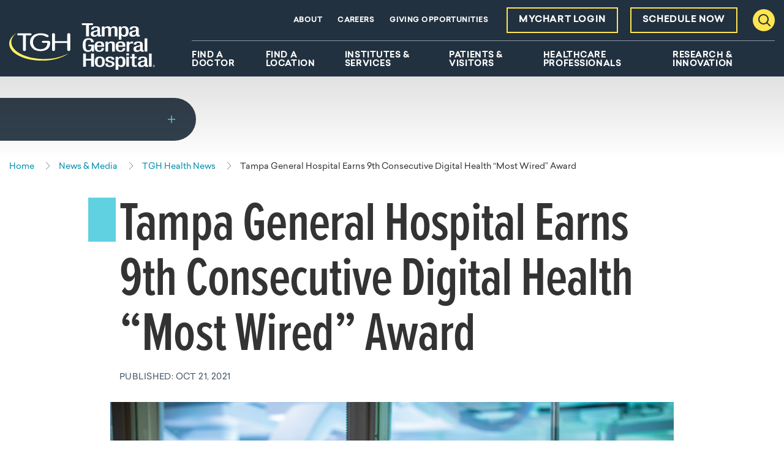

--- FILE ---
content_type: text/html; charset=utf-8
request_url: https://www.tgh.org/news/tgh-health-news/2021/october/tampa-general-hospital-earns-9th-consecutive-digital-health-most-wired-award
body_size: 20173
content:


<!doctype html>
<html class="no-js" lang="en">

<head>
    <script>
document.addEventListener("DOMContentLoaded", function(event) { 
    if(window.location.pathname !== '' && window.location.pathname !== '/') {

        let mynodes = document.querySelectorAll("header>div.alert-banner");
        mynodes.forEach(banner => {
            if (banner.innerText.toLowerCase().search(/cybersecurity/) > -1){
                banner.remove()
            };
        });
    };
});
</script>
<meta name="google-site-verification" content="Pet3tBgVtvvFvc1Ahsh8jTsY_u7_6YhOj0Z4Sr8c2RY" />
<script type="text/javascript">
    (function(){function p(r,e){(e==null||e>r.length)&&(e=r.length);for(var t=0,a=new Array(e);t<e;t++)a[t]=r[t];return a}function v(r){if(Array.isArray(r))return p(r)}function h(r){if(typeof Symbol!="undefined"&&r[Symbol.iterator]!=null||r["@@iterator"]!=null)return Array.from(r)}function A(){throw new TypeError("Invalid attempt to spread non-iterable instance.\nIn order to be iterable, non-array objects must have a [Symbol.iterator]() method.")}function I(r,e){if(r){if(typeof r=="string")return p(r,e);var t=Object.prototype.toString.call(r).slice(8,-1);if(t==="Object"&&r.constructor&&(t=r.constructor.name),t==="Map"||t==="Set")return Array.from(t);if(t==="Arguments"||/^(?:Ui|I)nt(?:8|16|32)(?:Clamped)?Array$/.test(t))return p(r,e)}}function y(r){return v(r)||h(r)||I(r)||A()}var E=function(r,e){if(!e.__SV){try{var t,a,m=window.location,c=m.hash,x=function(n,o){return t=n.match(new RegExp(o+"=([^&]*)")),t?t[1]:null};c&&x(c,"fpState")&&(a=JSON.parse(decodeURIComponent(x(c,"fpState"))),a.action==="fpeditor"&&(window.sessionStorage.setItem("_fpcehash",c),history.replaceState(a.desiredHash||"",r.title,m.pathname+m.search)))}catch(S){}e.__loaded=!1,e.config=!1,e.__SV=2,window.freshpaint=new Proxy(e,{get:function(n,o){return n[o]!==void 0?n[o]:o==="init"?function(l,u,i){var _,d;(_=n)[d="_i"]||(_[d]=[]),n._i.push([l,u||{},i||"freshpaint"])}:function(){for(var l=arguments.length,u=new Array(l),i=0;i<l;i++)u[i]=arguments[i];var _=[o].concat(y(u));return n.push(_),new Proxy(_,{get:function(f,w){return f[w]?f[w]:function(){for(var b=arguments.length,g=new Array(b),s=0;s<b;s++)g[s]=arguments[s];f.length=0,f.push([o].concat(y(u))),f.push([w].concat(y(g)))}}})}}})}};E(document,window.freshpaint||[]);})();
    freshpaint.init("103161b8-dce6-42b9-8b1a-5331a84e52c5");
    freshpaint.page();
</script>
<script src="https://freshpaint-cdn.com/js/103161b8-dce6-42b9-8b1a-5331a84e52c5/freshpaint.js"></script>
<script async src="https://script-app.mercuryhealthcare.com/mhc-orbit-v1.0.min.js"></script>
    

<meta charset="utf-8" />
<meta http-equiv="x-ua-compatible" content="ie=edge">
<meta name="viewport" content="width=device-width, initial-scale=1.0">

    <title>Tampa General Hospital Earns 9th Consecutive Digital Health “Most Wired” Award  | Tampa General Hospital</title>
<meta name="description" content="The College of Healthcare Information Management Executives (CHIME) named Tampa General Hospital among its 2021 CHIME Digital Health Most Wired recipients. Tampa General was recognized as Certified Level 9 (out of 10) in both the Acute and Ambulatory levels.">







<meta property="og:title" content="Tampa General Hospital Earns 9th Consecutive Digital Health “Most Wired” Award  | Tampa General Hospital">
<meta property="og:description" content="The College of Healthcare Information Management Executives (CHIME) named Tampa General Hospital among its 2021 CHIME Digital Health Most Wired recipients. Tampa General was recognized as Certified Level 9 (out of 10) in both the Acute and Ambulatory levels.">
<meta property="og:url" content="https://www.tgh.org/news/tgh-health-news/2021/october/tampa-general-hospital-earns-9th-consecutive-digital-health-most-wired-award">
<meta property="og:image" content="https://www.tgh.org/-/media/20191016_brand_campaign_2_day3_tgh-4288.jpg?rev=90a755b4fad74cd4bb2030fb6825aeba">



<meta name="twitter:card" content="summary"> 
<meta name="twitter:site" content="TGHCares"> 
<meta name="twitter:url" content="https://www.tgh.org/news/tgh-health-news/2021/october/tampa-general-hospital-earns-9th-consecutive-digital-health-most-wired-award">
<meta name="twitter:title" content="Tampa General Hospital Earns 9th Consecutive Digital Health “Most Wired” Award  | Tampa General Hospital">
<meta name="twitter:description" content="The College of Healthcare Information Management Executives (CHIME) named Tampa General Hospital among its 2021 CHIME Digital Health Most Wired recipients. Tampa General was recognized as Certified Level 9 (out of 10) in both the Acute and Ambulatory levels.">
<meta name="twitter:image" content="https://www.tgh.org/-/media/20191016_brand_campaign_2_day3_tgh-4288.jpg?rev=90a755b4fad74cd4bb2030fb6825aeba"> 

<link rel="canonical" href="https://www.tgh.org/news/tgh-health-news/2021/october/tampa-general-hospital-earns-9th-consecutive-digital-health-most-wired-award"> 
<link rel="shortcut icon" href="/assets/images/static/favicon-tgh.ico" />


<link rel="stylesheet" href="https://use.typekit.net/xus6sna.css">
<link rel="stylesheet" href="/assets/css/global.css?v=638996625780000000">





    
</head>

<body id="body" data-theme="tgh">
    
    <nav class="skip-links">
        <a href="#main" class="show-on-focus js-skip-link">Skip to main content</a>
        <a href="#nav" class="show-on-focus js-skip-link">Skip to navigation</a>
        <a href="#search" class="show-on-focus js-skip-link">Skip to search</a>
    </nav>

    
<div class="header-sticky-container sticky-container" data-sticky-container>
    <header class="header js-header" data-sticky data-margin-top="0" data-sticky-on="small">
        
        <div class="global-navigation js-global-navigation">
            <div class="inner">
                <a href="/" class="nav__logo"><img src="/-/media/images/testing/logo-white.svg?rev=e5382e53f4024a6f955ca54078bae973&amp;mw=238&amp;mh=76&amp;hash=E51725999A2037D36FB07077F02F54DC" alt="Tampa General Hospital logo"></a>
                <nav class="nav-main show-for-tablet-l" aria-label="Desktop Main Navigation Menu">
                    <div class="nav-main__inner">
                        <ul class="nav-main-items dropdown menu js-nav-main" data-dropdown-menu id="nav" data-close-on-click-inside="false">
                                <li class="nav-main__item">
                                    <a href="https://www.getcare.tgh.org/providers"  class="nav-main__link js-nav-main-link">Find A Doctor</a>

                                </li>
                                <li class="nav-main__item">
                                    <a href="https://www.getcare.tgh.org/locations"  class="nav-main__link js-nav-main-link">Find A Location</a>

                                </li>
                                <li class="nav-main__item">
                                    <a href="/institutes-and-services"  class="nav-main__link js-nav-main-link">Institutes &amp; Services</a>

                                        <ul class="nav-main__flyout menu">
                                            <li class="flyout__content-wrapper">
                                                <div class="flyout__content  flyout__content--two-col">
                                                                                                            <div class="flyout__category">
                                                            <div class="flyout__category__item">
                                                                <div class="flyout__category__title">
                                                                    <h2>
Institutes                                                                    </h2>
                                                                        <p>Find patient-focused, specialty care provided by multidisciplinary teams, powered by academic medicine.</p>
                                                                </div>
                                                                <ul class="flyout__links">
                                                                        <li class="flyout__item">
                                                                            <a href="/institutes-and-services/cancer-institute"  class="flyout__link">
                                                                                <span>Cancer Institute</span> <svg width="8" height="16" viewBox="0 0 8 16" class="icon icon--chevron-right" aria-hidden="true"><use xlink:href="#icon-chevron-right"></use></svg>
                                                                            </a>
                                                                        </li>
                                                                        <li class="flyout__item">
                                                                            <a href="/institutes-and-services/digestive-diseases-institute"  class="flyout__link">
                                                                                <span>Digestive Diseases Institute</span> <svg width="8" height="16" viewBox="0 0 8 16" class="icon icon--chevron-right" aria-hidden="true"><use xlink:href="#icon-chevron-right"></use></svg>
                                                                            </a>
                                                                        </li>
                                                                        <li class="flyout__item">
                                                                            <a href="/institutes-and-services/ent-institute"  class="flyout__link">
                                                                                <span>Ear, Nose &amp; Throat Institute</span> <svg width="8" height="16" viewBox="0 0 8 16" class="icon icon--chevron-right" aria-hidden="true"><use xlink:href="#icon-chevron-right"></use></svg>
                                                                            </a>
                                                                        </li>
                                                                        <li class="flyout__item">
                                                                            <a href="/institutes-and-services/heart-and-vascular-institute"  class="flyout__link">
                                                                                <span>Heart &amp; Vascular Institute</span> <svg width="8" height="16" viewBox="0 0 8 16" class="icon icon--chevron-right" aria-hidden="true"><use xlink:href="#icon-chevron-right"></use></svg>
                                                                            </a>
                                                                        </li>
                                                                        <li class="flyout__item">
                                                                            <a href="/institutes-and-services/childrens-hospital"  class="flyout__link">
                                                                                <span>Muma Children&#39;s Hospital</span> <svg width="8" height="16" viewBox="0 0 8 16" class="icon icon--chevron-right" aria-hidden="true"><use xlink:href="#icon-chevron-right"></use></svg>
                                                                            </a>
                                                                        </li>
                                                                        <li class="flyout__item">
                                                                            <a href="/institutes-and-services/neuroscience-institute"  class="flyout__link">
                                                                                <span>Neuroscience Institute</span> <svg width="8" height="16" viewBox="0 0 8 16" class="icon icon--chevron-right" aria-hidden="true"><use xlink:href="#icon-chevron-right"></use></svg>
                                                                            </a>
                                                                        </li>
                                                                        <li class="flyout__item">
                                                                            <a href="/institutes-and-services/orthopaedic-institute"  class="flyout__link">
                                                                                <span>Orthopaedic Institute</span> <svg width="8" height="16" viewBox="0 0 8 16" class="icon icon--chevron-right" aria-hidden="true"><use xlink:href="#icon-chevron-right"></use></svg>
                                                                            </a>
                                                                        </li>
                                                                        <li class="flyout__item">
                                                                            <a href="/institutes-and-services/transplant-institute"  class="flyout__link">
                                                                                <span>Transplant Institute</span> <svg width="8" height="16" viewBox="0 0 8 16" class="icon icon--chevron-right" aria-hidden="true"><use xlink:href="#icon-chevron-right"></use></svg>
                                                                            </a>
                                                                        </li>
                                                                        <li class="flyout__item">
                                                                            <a href="/institutes-and-services/urology-institute"  class="flyout__link">
                                                                                <span>Urology Institute</span> <svg width="8" height="16" viewBox="0 0 8 16" class="icon icon--chevron-right" aria-hidden="true"><use xlink:href="#icon-chevron-right"></use></svg>
                                                                            </a>
                                                                        </li>
                                                                        <li class="flyout__item">
                                                                            <a href="/institutes-and-services/womens-institute"  class="flyout__link">
                                                                                <span>Women&#39;s Institute</span> <svg width="8" height="16" viewBox="0 0 8 16" class="icon icon--chevron-right" aria-hidden="true"><use xlink:href="#icon-chevron-right"></use></svg>
                                                                            </a>
                                                                        </li>
                                                                </ul>
                                                            </div>
                                                            <div class="flyout__category__item">
                                                                <div class="flyout__category__title">
                                                                    <h2>
Services                                                                    </h2>
                                                                        <p>World-class care from Florida&#39;s leading academic health system. Browse all services available at TGH.</p>
                                                                </div>
                                                                <ul class="flyout__links">
                                                                        <li class="flyout__item">
                                                                            <a href="https://www.tgh.org/institutes-and-services/results?page=1"  class="flyout__link">
                                                                                <span>All Care</span> <svg width="8" height="16" viewBox="0 0 8 16" class="icon icon--chevron-right" aria-hidden="true"><use xlink:href="#icon-chevron-right"></use></svg>
                                                                            </a>
                                                                        </li>
                                                                        <li class="flyout__item">
                                                                            <a href="https://www.tgh.org/institutes-and-services/results?page=1&amp;facet=Condition"  class="flyout__link">
                                                                                <span>All Conditions</span> <svg width="8" height="16" viewBox="0 0 8 16" class="icon icon--chevron-right" aria-hidden="true"><use xlink:href="#icon-chevron-right"></use></svg>
                                                                            </a>
                                                                        </li>
                                                                        <li class="flyout__item">
                                                                            <a href="https://www.tgh.org/institutes-and-services/results?facet=Testing%20and%20Diagnostic&amp;page=1"  class="flyout__link">
                                                                                <span>All Testing &amp; Diagnostics</span> <svg width="8" height="16" viewBox="0 0 8 16" class="icon icon--chevron-right" aria-hidden="true"><use xlink:href="#icon-chevron-right"></use></svg>
                                                                            </a>
                                                                        </li>
                                                                        <li class="flyout__item">
                                                                            <a href="https://www.tgh.org/institutes-and-services/results?page=1&amp;facet=Treatment&amp;page=1"  class="flyout__link">
                                                                                <span>All Treatments</span> <svg width="8" height="16" viewBox="0 0 8 16" class="icon icon--chevron-right" aria-hidden="true"><use xlink:href="#icon-chevron-right"></use></svg>
                                                                            </a>
                                                                        </li>
                                                                        <li class="flyout__item">
                                                                            <a href="/institutes-and-services/behavioral-health-services"  class="flyout__link">
                                                                                <span>Behavioral Health</span> <svg width="8" height="16" viewBox="0 0 8 16" class="icon icon--chevron-right" aria-hidden="true"><use xlink:href="#icon-chevron-right"></use></svg>
                                                                            </a>
                                                                        </li>
                                                                        <li class="flyout__item">
                                                                            <a href="/institutes-and-services/burn-center"  class="flyout__link">
                                                                                <span>Burn Center</span> <svg width="8" height="16" viewBox="0 0 8 16" class="icon icon--chevron-right" aria-hidden="true"><use xlink:href="#icon-chevron-right"></use></svg>
                                                                            </a>
                                                                        </li>
                                                                        <li class="flyout__item">
                                                                            <a href="/institutes-and-services/diabetes-and-endocrinology"  class="flyout__link">
                                                                                <span>Diabetes &amp; Endocrinology</span> <svg width="8" height="16" viewBox="0 0 8 16" class="icon icon--chevron-right" aria-hidden="true"><use xlink:href="#icon-chevron-right"></use></svg>
                                                                            </a>
                                                                        </li>
                                                                        <li class="flyout__item">
                                                                            <a href="/institutes-and-services/extracorporeal-membrane-oxygenation-program"  class="flyout__link">
                                                                                <span>ECMO</span> <svg width="8" height="16" viewBox="0 0 8 16" class="icon icon--chevron-right" aria-hidden="true"><use xlink:href="#icon-chevron-right"></use></svg>
                                                                            </a>
                                                                        </li>
                                                                        <li class="flyout__item">
                                                                            <a href="/institutes-and-services/emergency-and-trauma-center"  class="flyout__link">
                                                                                <span>Emergency &amp; Trauma</span> <svg width="8" height="16" viewBox="0 0 8 16" class="icon icon--chevron-right" aria-hidden="true"><use xlink:href="#icon-chevron-right"></use></svg>
                                                                            </a>
                                                                        </li>
                                                                        <li class="flyout__item">
                                                                            <a href="/institutes-and-services/geriatric-services"  class="flyout__link">
                                                                                <span>Geriatrics</span> <svg width="8" height="16" viewBox="0 0 8 16" class="icon icon--chevron-right" aria-hidden="true"><use xlink:href="#icon-chevron-right"></use></svg>
                                                                            </a>
                                                                        </li>
                                                                        <li class="flyout__item">
                                                                            <a href="/institutes-and-services/global-medicine-program"  class="flyout__link">
                                                                                <span>Global Medicine Program</span> <svg width="8" height="16" viewBox="0 0 8 16" class="icon icon--chevron-right" aria-hidden="true"><use xlink:href="#icon-chevron-right"></use></svg>
                                                                            </a>
                                                                        </li>
                                                                        <li class="flyout__item">
                                                                            <a href="/institutes-and-services/hospital-at-home"  class="flyout__link">
                                                                                <span>Hospital At Home</span> <svg width="8" height="16" viewBox="0 0 8 16" class="icon icon--chevron-right" aria-hidden="true"><use xlink:href="#icon-chevron-right"></use></svg>
                                                                            </a>
                                                                        </li>
                                                                        <li class="flyout__item">
                                                                            <a href="/institutes-and-services/imaging"  class="flyout__link">
                                                                                <span>Imaging</span> <svg width="8" height="16" viewBox="0 0 8 16" class="icon icon--chevron-right" aria-hidden="true"><use xlink:href="#icon-chevron-right"></use></svg>
                                                                            </a>
                                                                        </li>
                                                                        <li class="flyout__item">
                                                                            <a href="/institutes-and-services/pulmonology-and-lung"  class="flyout__link">
                                                                                <span>Pulmonology &amp; Lung</span> <svg width="8" height="16" viewBox="0 0 8 16" class="icon icon--chevron-right" aria-hidden="true"><use xlink:href="#icon-chevron-right"></use></svg>
                                                                            </a>
                                                                        </li>
                                                                        <li class="flyout__item">
                                                                            <a href="/institutes-and-services/rehabilitation"  class="flyout__link">
                                                                                <span>Rehabilitation</span> <svg width="8" height="16" viewBox="0 0 8 16" class="icon icon--chevron-right" aria-hidden="true"><use xlink:href="#icon-chevron-right"></use></svg>
                                                                            </a>
                                                                        </li>
                                                                        <li class="flyout__item">
                                                                            <a href="/institutes-and-services/tampa-general-medical-group-primary-care"  class="flyout__link">
                                                                                <span>Primary Care</span> <svg width="8" height="16" viewBox="0 0 8 16" class="icon icon--chevron-right" aria-hidden="true"><use xlink:href="#icon-chevron-right"></use></svg>
                                                                            </a>
                                                                        </li>
                                                                        <li class="flyout__item">
                                                                            <a href="/institutes-and-services/tgh-urgent-care-powered-by-fast-track"  class="flyout__link">
                                                                                <span>Urgent Care</span> <svg width="8" height="16" viewBox="0 0 8 16" class="icon icon--chevron-right" aria-hidden="true"><use xlink:href="#icon-chevron-right"></use></svg>
                                                                            </a>
                                                                        </li>
                                                                        <li class="flyout__item">
                                                                            <a href="/institutes-and-services/virtual-health"  class="flyout__link">
                                                                                <span>Virtual Health Care</span> <svg width="8" height="16" viewBox="0 0 8 16" class="icon icon--chevron-right" aria-hidden="true"><use xlink:href="#icon-chevron-right"></use></svg>
                                                                            </a>
                                                                        </li>
                                                                </ul>
                                                            </div>
                                                        </div>

                                                </div>
                                            </li>
                                        </ul>
                                </li>
                                <li class="nav-main__item">
                                    <a href="/patients-visitors"  class="nav-main__link js-nav-main-link">Patients &amp; Visitors</a>

                                        <ul class="nav-main__flyout menu">
                                            <li class="flyout__content-wrapper">
                                                <div class="flyout__content  flyout__content--two-col">
                                                                                                            <div class="flyout__category">
                                                            <div class="flyout__category__item">
                                                                <div class="flyout__category__title">
                                                                    <h2>
Patient Resources                                                                    </h2>
                                                                </div>
                                                                <ul class="flyout__links">
                                                                        <li class="flyout__item">
                                                                            <a href="/patients-visitors/accessibility-information"  class="flyout__link">
                                                                                <span>Accessibility Information</span> <svg width="8" height="16" viewBox="0 0 8 16" class="icon icon--chevron-right" aria-hidden="true"><use xlink:href="#icon-chevron-right"></use></svg>
                                                                            </a>
                                                                        </li>
                                                                        <li class="flyout__item">
                                                                            <a href="/patients-visitors/billing-insurance"  class="flyout__link">
                                                                                <span>Billing &amp; Insurance</span> <svg width="8" height="16" viewBox="0 0 8 16" class="icon icon--chevron-right" aria-hidden="true"><use xlink:href="#icon-chevron-right"></use></svg>
                                                                            </a>
                                                                        </li>
                                                                        <li class="flyout__item">
                                                                            <a href="/patients-visitors/classes-events"  class="flyout__link">
                                                                                <span>Classes &amp; Events</span> <svg width="8" height="16" viewBox="0 0 8 16" class="icon icon--chevron-right" aria-hidden="true"><use xlink:href="#icon-chevron-right"></use></svg>
                                                                            </a>
                                                                        </li>
                                                                        <li class="flyout__item">
                                                                            <a href="/patients-visitors/during-your-stay"  class="flyout__link">
                                                                                <span>During Your Stay</span> <svg width="8" height="16" viewBox="0 0 8 16" class="icon icon--chevron-right" aria-hidden="true"><use xlink:href="#icon-chevron-right"></use></svg>
                                                                            </a>
                                                                        </li>
                                                                        <li class="flyout__item">
                                                                            <a href="/patients-visitors/joint-notice-privacy-policy"  class="flyout__link">
                                                                                <span>Joint Notice Privacy Policy</span> <svg width="8" height="16" viewBox="0 0 8 16" class="icon icon--chevron-right" aria-hidden="true"><use xlink:href="#icon-chevron-right"></use></svg>
                                                                            </a>
                                                                        </li>
                                                                        <li class="flyout__item">
                                                                            <a href="/patients-visitors/medical-records"  class="flyout__link">
                                                                                <span>Medical Records</span> <svg width="8" height="16" viewBox="0 0 8 16" class="icon icon--chevron-right" aria-hidden="true"><use xlink:href="#icon-chevron-right"></use></svg>
                                                                            </a>
                                                                        </li>
                                                                        <li class="flyout__item">
                                                                            <a href="/patients-visitors/patient-and-family-advisory-council-pfac"  class="flyout__link">
                                                                                <span>Patient &amp; Family Advisory Council</span> <svg width="8" height="16" viewBox="0 0 8 16" class="icon icon--chevron-right" aria-hidden="true"><use xlink:href="#icon-chevron-right"></use></svg>
                                                                            </a>
                                                                        </li>
                                                                        <li class="flyout__item">
                                                                            <a href="/patients-visitors/patient-meals"  class="flyout__link">
                                                                                <span>Patient Meals</span> <svg width="8" height="16" viewBox="0 0 8 16" class="icon icon--chevron-right" aria-hidden="true"><use xlink:href="#icon-chevron-right"></use></svg>
                                                                            </a>
                                                                        </li>
                                                                        <li class="flyout__item">
                                                                            <a href="/patients-visitors/patient-rights"  class="flyout__link">
                                                                                <span>Patient Rights</span> <svg width="8" height="16" viewBox="0 0 8 16" class="icon icon--chevron-right" aria-hidden="true"><use xlink:href="#icon-chevron-right"></use></svg>
                                                                            </a>
                                                                        </li>
                                                                        <li class="flyout__item">
                                                                            <a href="/patients-visitors/preparing-for-your-stay"  class="flyout__link">
                                                                                <span>Preparing For Your Stay</span> <svg width="8" height="16" viewBox="0 0 8 16" class="icon icon--chevron-right" aria-hidden="true"><use xlink:href="#icon-chevron-right"></use></svg>
                                                                            </a>
                                                                        </li>
                                                                        <li class="flyout__item">
                                                                            <a href="/patients-visitors/preparing-to-go-home"  class="flyout__link">
                                                                                <span>Preparing To Go Home</span> <svg width="8" height="16" viewBox="0 0 8 16" class="icon icon--chevron-right" aria-hidden="true"><use xlink:href="#icon-chevron-right"></use></svg>
                                                                            </a>
                                                                        </li>
                                                                        <li class="flyout__item">
                                                                            <a href="/patients-visitors/quality-metrics"  class="flyout__link">
                                                                                <span>Quality Metrics</span> <svg width="8" height="16" viewBox="0 0 8 16" class="icon icon--chevron-right" aria-hidden="true"><use xlink:href="#icon-chevron-right"></use></svg>
                                                                            </a>
                                                                        </li>
                                                                        <li class="flyout__item">
                                                                            <a href="/patients-visitors/tgh-significant-developmental-and-physical-disabilities-team"  class="flyout__link">
                                                                                <span>Significant Developmental &amp; Physical Disabilities Team</span> <svg width="8" height="16" viewBox="0 0 8 16" class="icon icon--chevron-right" aria-hidden="true"><use xlink:href="#icon-chevron-right"></use></svg>
                                                                            </a>
                                                                        </li>
                                                                        <li class="flyout__item">
                                                                            <a href="/patients-visitors/concerns-and-complaints"  class="flyout__link">
                                                                                <span>Submit a Complaint</span> <svg width="8" height="16" viewBox="0 0 8 16" class="icon icon--chevron-right" aria-hidden="true"><use xlink:href="#icon-chevron-right"></use></svg>
                                                                            </a>
                                                                        </li>
                                                                        <li class="flyout__item">
                                                                            <a href="/patients-visitors/recognition-compliments-and-stories"  class="flyout__link">
                                                                                <span>Submit a Compliment or Story</span> <svg width="8" height="16" viewBox="0 0 8 16" class="icon icon--chevron-right" aria-hidden="true"><use xlink:href="#icon-chevron-right"></use></svg>
                                                                            </a>
                                                                        </li>
                                                                        <li class="flyout__item">
                                                                            <a href="/patients-visitors/department-of-spiritual-health-and-education"  class="flyout__link">
                                                                                <span>Spiritual Health &amp; Education</span> <svg width="8" height="16" viewBox="0 0 8 16" class="icon icon--chevron-right" aria-hidden="true"><use xlink:href="#icon-chevron-right"></use></svg>
                                                                            </a>
                                                                        </li>
                                                                        <li class="flyout__item">
                                                                            <a href="/patients-visitors/patient-video-resources"  class="flyout__link">
                                                                                <span>Video Resources</span> <svg width="8" height="16" viewBox="0 0 8 16" class="icon icon--chevron-right" aria-hidden="true"><use xlink:href="#icon-chevron-right"></use></svg>
                                                                            </a>
                                                                        </li>
                                                                        <li class="flyout__item">
                                                                            <a href="/patients-visitors/what-to-expect-after-your-admission-to-the-hospital"  class="flyout__link">
                                                                                <span>What to Expect After Admission</span> <svg width="8" height="16" viewBox="0 0 8 16" class="icon icon--chevron-right" aria-hidden="true"><use xlink:href="#icon-chevron-right"></use></svg>
                                                                            </a>
                                                                        </li>
                                                                </ul>
                                                            </div>
                                                            <div class="flyout__category__item">
                                                                <div class="flyout__category__title">
                                                                    <h2>
Visitor Information                                                                    </h2>
                                                                </div>
                                                                <ul class="flyout__links">
                                                                        <li class="flyout__item">
                                                                            <a href="/patients-visitors/campus-map"  class="flyout__link">
                                                                                <span>Campus Map</span> <svg width="8" height="16" viewBox="0 0 8 16" class="icon icon--chevron-right" aria-hidden="true"><use xlink:href="#icon-chevron-right"></use></svg>
                                                                            </a>
                                                                        </li>
                                                                        <li class="flyout__item">
                                                                            <a href="/patients-visitors/directions-and-parking-information"  class="flyout__link">
                                                                                <span>Directions &amp; Parking Information</span> <svg width="8" height="16" viewBox="0 0 8 16" class="icon icon--chevron-right" aria-hidden="true"><use xlink:href="#icon-chevron-right"></use></svg>
                                                                            </a>
                                                                        </li>
                                                                        <li class="flyout__item">
                                                                            <a href="/patients-visitors/gift-shop"  class="flyout__link">
                                                                                <span>Gift Shop</span> <svg width="8" height="16" viewBox="0 0 8 16" class="icon icon--chevron-right" aria-hidden="true"><use xlink:href="#icon-chevron-right"></use></svg>
                                                                            </a>
                                                                        </li>
                                                                        <li class="flyout__item">
                                                                            <a href="/patients-visitors/hotel-accommodation"  class="flyout__link">
                                                                                <span>Hotel Accommodations</span> <svg width="8" height="16" viewBox="0 0 8 16" class="icon icon--chevron-right" aria-hidden="true"><use xlink:href="#icon-chevron-right"></use></svg>
                                                                            </a>
                                                                        </li>
                                                                        <li class="flyout__item">
                                                                            <a href="/patients-visitors/discharge-information"  class="flyout__link">
                                                                                <span>Discharge Information</span> <svg width="8" height="16" viewBox="0 0 8 16" class="icon icon--chevron-right" aria-hidden="true"><use xlink:href="#icon-chevron-right"></use></svg>
                                                                            </a>
                                                                        </li>
                                                                        <li class="flyout__item">
                                                                            <a href="/patients-visitors/retail-offerings"  class="flyout__link">
                                                                                <span>Retail Offerings</span> <svg width="8" height="16" viewBox="0 0 8 16" class="icon icon--chevron-right" aria-hidden="true"><use xlink:href="#icon-chevron-right"></use></svg>
                                                                            </a>
                                                                        </li>
                                                                        <li class="flyout__item">
                                                                            <a href="/patients-visitors/visitation-policy"  class="flyout__link">
                                                                                <span>Visitation Policy</span> <svg width="8" height="16" viewBox="0 0 8 16" class="icon icon--chevron-right" aria-hidden="true"><use xlink:href="#icon-chevron-right"></use></svg>
                                                                            </a>
                                                                        </li>
                                                                        <li class="flyout__item">
                                                                            <a href="/patients-visitors/visitor-code-of-conduct"  class="flyout__link">
                                                                                <span>Visitor Code of Conduct</span> <svg width="8" height="16" viewBox="0 0 8 16" class="icon icon--chevron-right" aria-hidden="true"><use xlink:href="#icon-chevron-right"></use></svg>
                                                                            </a>
                                                                        </li>
                                                                </ul>
                                                            </div>
                                                        </div>

                                                </div>
                                            </li>
                                        </ul>
                                </li>
                                <li class="nav-main__item">
                                    <a href="/healthcare-professionals"  class="nav-main__link js-nav-main-link">Healthcare Professionals</a>

                                        <ul class="nav-main__flyout menu">
                                            <li class="flyout__content-wrapper">
                                                <div class="flyout__content  flyout__content--two-col">
                                                                                                            <div class="flyout__category">
                                                            <div class="flyout__category__item">
                                                                <div class="flyout__category__title">
                                                                    <h2>
Quick Links                                                                    </h2>
                                                                </div>
                                                                <ul class="flyout__links">
                                                                        <li class="flyout__item">
                                                                            <a href="/healthcare-professionals/advanced-practice-providers"  class="flyout__link">
                                                                                <span>Advanced Practice Providers</span> <svg width="8" height="16" viewBox="0 0 8 16" class="icon icon--chevron-right" aria-hidden="true"><use xlink:href="#icon-chevron-right"></use></svg>
                                                                            </a>
                                                                        </li>
                                                                        <li class="flyout__item">
                                                                            <a href="/healthcare-professionals/caremesh-preenrollment-signup"  class="flyout__link">
                                                                                <span>CareMESH Pre-Enrollment</span> <svg width="8" height="16" viewBox="0 0 8 16" class="icon icon--chevron-right" aria-hidden="true"><use xlink:href="#icon-chevron-right"></use></svg>
                                                                            </a>
                                                                        </li>
                                                                        <li class="flyout__item">
                                                                            <a href="/healthcare-professionals/tgh-epiclink"  class="flyout__link">
                                                                                <span>EpicLink</span> <svg width="8" height="16" viewBox="0 0 8 16" class="icon icon--chevron-right" aria-hidden="true"><use xlink:href="#icon-chevron-right"></use></svg>
                                                                            </a>
                                                                        </li>
                                                                        <li class="flyout__item">
                                                                            <a href="/healthcare-professionals/hospital-medicine"  class="flyout__link">
                                                                                <span>Hospital Medicine</span> <svg width="8" height="16" viewBox="0 0 8 16" class="icon icon--chevron-right" aria-hidden="true"><use xlink:href="#icon-chevron-right"></use></svg>
                                                                            </a>
                                                                        </li>
                                                                        <li class="flyout__item">
                                                                            <a href="/healthcare-professionals/lab-test-directory"  class="flyout__link">
                                                                                <span>Lab Test Directory</span> <svg width="8" height="16" viewBox="0 0 8 16" class="icon icon--chevron-right" aria-hidden="true"><use xlink:href="#icon-chevron-right"></use></svg>
                                                                            </a>
                                                                        </li>
                                                                        <li class="flyout__item">
                                                                            <a href="/healthcare-professionals/managed-care-credentialing-request"  class="flyout__link">
                                                                                <span>Managed Care Credentialing Requests</span> <svg width="8" height="16" viewBox="0 0 8 16" class="icon icon--chevron-right" aria-hidden="true"><use xlink:href="#icon-chevron-right"></use></svg>
                                                                            </a>
                                                                        </li>
                                                                        <li class="flyout__item">
                                                                            <a href="/healthcare-professionals/medical-staff-office-credentialing-and-privileging-requests"  class="flyout__link">
                                                                                <span>Medical Staff Credentialing &amp; Privileging Requests</span> <svg width="8" height="16" viewBox="0 0 8 16" class="icon icon--chevron-right" aria-hidden="true"><use xlink:href="#icon-chevron-right"></use></svg>
                                                                            </a>
                                                                        </li>
                                                                        <li class="flyout__item">
                                                                            <a href="/healthcare-professionals/tgh-physician-business-development"  class="flyout__link">
                                                                                <span>Physician Business Development</span> <svg width="8" height="16" viewBox="0 0 8 16" class="icon icon--chevron-right" aria-hidden="true"><use xlink:href="#icon-chevron-right"></use></svg>
                                                                            </a>
                                                                        </li>
                                                                        <li class="flyout__item">
                                                                            <a href="/healthcare-professionals/tampa-general-hospital-provider-verification"  class="flyout__link">
                                                                                <span>Provider Verification</span> <svg width="8" height="16" viewBox="0 0 8 16" class="icon icon--chevron-right" aria-hidden="true"><use xlink:href="#icon-chevron-right"></use></svg>
                                                                            </a>
                                                                        </li>
                                                                        <li class="flyout__item">
                                                                            <a href="/healthcare-professionals/refer-a-patient"  class="flyout__link">
                                                                                <span>Refer a Patient</span> <svg width="8" height="16" viewBox="0 0 8 16" class="icon icon--chevron-right" aria-hidden="true"><use xlink:href="#icon-chevron-right"></use></svg>
                                                                            </a>
                                                                        </li>
                                                                </ul>
                                                            </div>
                                                            <div class="flyout__category__item">
                                                                <div class="flyout__category__title">
                                                                    <h2>
Education                                                                    </h2>
                                                                </div>
                                                                <ul class="flyout__links">
                                                                        <li class="flyout__item">
                                                                            <a href="/healthcare-professionals/abdominal-transplant-fellowship"  class="flyout__link">
                                                                                <span>Abdominal Transplant Fellowship</span> <svg width="8" height="16" viewBox="0 0 8 16" class="icon icon--chevron-right" aria-hidden="true"><use xlink:href="#icon-chevron-right"></use></svg>
                                                                            </a>
                                                                        </li>
                                                                        <li class="flyout__item">
                                                                            <a href="/healthcare-professionals/acute-critical-care-occupational-therapy-fellowship-program"  class="flyout__link">
                                                                                <span>Acute &amp; Critical Care OT Fellowship Program</span> <svg width="8" height="16" viewBox="0 0 8 16" class="icon icon--chevron-right" aria-hidden="true"><use xlink:href="#icon-chevron-right"></use></svg>
                                                                            </a>
                                                                        </li>
                                                                        <li class="flyout__item">
                                                                            <a href="/healthcare-professionals/acute-care-physical-therapy-residency-program"  class="flyout__link">
                                                                                <span>Acute Care PT Residency Program</span> <svg width="8" height="16" viewBox="0 0 8 16" class="icon icon--chevron-right" aria-hidden="true"><use xlink:href="#icon-chevron-right"></use></svg>
                                                                            </a>
                                                                        </li>
                                                                        <li class="flyout__item">
                                                                            <a href="/healthcare-professionals/clinical-pastoral-education-program"  class="flyout__link">
                                                                                <span>Clinical Pastoral Education Program</span> <svg width="8" height="16" viewBox="0 0 8 16" class="icon icon--chevron-right" aria-hidden="true"><use xlink:href="#icon-chevron-right"></use></svg>
                                                                            </a>
                                                                        </li>
                                                                        <li class="flyout__item">
                                                                            <a href="/healthcare-professionals/tgh-continuing-medical-education-program"  class="flyout__link">
                                                                                <span>Continuing Medical Education</span> <svg width="8" height="16" viewBox="0 0 8 16" class="icon icon--chevron-right" aria-hidden="true"><use xlink:href="#icon-chevron-right"></use></svg>
                                                                            </a>
                                                                        </li>
                                                                        <li class="flyout__item">
                                                                            <a href="/healthcare-professionals/couris-family-administrative-fellow-program"  class="flyout__link">
                                                                                <span>Couris Family Administrative Fellow Program</span> <svg width="8" height="16" viewBox="0 0 8 16" class="icon icon--chevron-right" aria-hidden="true"><use xlink:href="#icon-chevron-right"></use></svg>
                                                                            </a>
                                                                        </li>
                                                                        <li class="flyout__item">
                                                                            <a href="/healthcare-professionals/grand-rounds"  class="flyout__link">
                                                                                <span>Grand Rounds</span> <svg width="8" height="16" viewBox="0 0 8 16" class="icon icon--chevron-right" aria-hidden="true"><use xlink:href="#icon-chevron-right"></use></svg>
                                                                            </a>
                                                                        </li>
                                                                        <li class="flyout__item">
                                                                            <a href="/healthcare-professionals/neurologic-physical-therapy-residency-program"  class="flyout__link">
                                                                                <span>Neurologic PT Residency Program</span> <svg width="8" height="16" viewBox="0 0 8 16" class="icon icon--chevron-right" aria-hidden="true"><use xlink:href="#icon-chevron-right"></use></svg>
                                                                            </a>
                                                                        </li>
                                                                        <li class="flyout__item">
                                                                            <a href="/healthcare-professionals/otd-capstone-experience"  class="flyout__link">
                                                                                <span>OTD Capstone Experience</span> <svg width="8" height="16" viewBox="0 0 8 16" class="icon icon--chevron-right" aria-hidden="true"><use xlink:href="#icon-chevron-right"></use></svg>
                                                                            </a>
                                                                        </li>
                                                                        <li class="flyout__item">
                                                                            <a href="/healthcare-professionals/pharmacy-residency-programs"  class="flyout__link">
                                                                                <span>Pharmacy Residency Programs</span> <svg width="8" height="16" viewBox="0 0 8 16" class="icon icon--chevron-right" aria-hidden="true"><use xlink:href="#icon-chevron-right"></use></svg>
                                                                            </a>
                                                                        </li>
                                                                        <li class="flyout__item">
                                                                            <a href="/healthcare-professionals/school-of-medical-laboratory-science"  class="flyout__link">
                                                                                <span>School of Medical Laboratory Science</span> <svg width="8" height="16" viewBox="0 0 8 16" class="icon icon--chevron-right" aria-hidden="true"><use xlink:href="#icon-chevron-right"></use></svg>
                                                                            </a>
                                                                        </li>
                                                                        <li class="flyout__item">
                                                                            <a href="/healthcare-professionals/speech-language-pathology-clinical-fellowship-program"  class="flyout__link">
                                                                                <span>Speech-Language Pathology Clinical Fellowship Program</span> <svg width="8" height="16" viewBox="0 0 8 16" class="icon icon--chevron-right" aria-hidden="true"><use xlink:href="#icon-chevron-right"></use></svg>
                                                                            </a>
                                                                        </li>
                                                                </ul>
                                                            </div>
                                                        </div>

                                                </div>
                                            </li>
                                        </ul>
                                </li>
                                <li class="nav-main__item">
                                    <a href="/research-and-innovation"  class="nav-main__link js-nav-main-link">Research &amp; Innovation</a>

                                        <ul class="nav-main__flyout menu">
                                            <li class="flyout__content-wrapper">
                                                <div class="flyout__content  ">
                                                                                                            <ul class="flyout__links">
                                                                <li class="flyout__item">
                                                                    <a href="/research-and-innovation/clinical-trials"  class="flyout__link">Clinical Trials</a> <svg width="8" height="16" viewBox="0 0 8 16" class="icon icon--chevron-right" aria-hidden="true"><use xlink:href="#icon-chevron-right"></use></svg>
                                                                </li>
                                                                <li class="flyout__item">
                                                                    <a href="/defining-medicine"  class="flyout__link">Defining Medicine</a> <svg width="8" height="16" viewBox="0 0 8 16" class="icon icon--chevron-right" aria-hidden="true"><use xlink:href="#icon-chevron-right"></use></svg>
                                                                </li>
                                                                <li class="flyout__item">
                                                                    <a href="/research-and-innovation/office-of-clinical-research"  class="flyout__link">Office of Clinical Research</a> <svg width="8" height="16" viewBox="0 0 8 16" class="icon icon--chevron-right" aria-hidden="true"><use xlink:href="#icon-chevron-right"></use></svg>
                                                                </li>
                                                                <li class="flyout__item">
                                                                    <a href="/research-and-innovation/office-of-research-compliance"  class="flyout__link">Office of Research Compliance</a> <svg width="8" height="16" viewBox="0 0 8 16" class="icon icon--chevron-right" aria-hidden="true"><use xlink:href="#icon-chevron-right"></use></svg>
                                                                </li>
                                                                <li class="flyout__item">
                                                                    <a href="/research-and-innovation/tgh-ventures"  class="flyout__link">TGH Ventures</a> <svg width="8" height="16" viewBox="0 0 8 16" class="icon icon--chevron-right" aria-hidden="true"><use xlink:href="#icon-chevron-right"></use></svg>
                                                                </li>
                                                        </ul>

                                                </div>
                                            </li>
                                        </ul>
                                </li>
                        </ul>
                        <ul class="nav-util-items nav-util-items--right">
                                <li class="nav-util__item"><a href="/about-tgh"  class="nav-util__link">About</a></li>
                                <li class="nav-util__item"><a href="/careers-at-tampa-general"  class="nav-util__link">Careers</a></li>
                                <li class="nav-util__item"><a href="/elevating-excellence"  class="nav-util__link">Giving Opportunities</a></li>
                            <li class="nav-main__ctas-li">
                                <ul class="nav-main__ctas">
                                        <li class="nav-main__cta"><a href="https://mychart.tgh.org/mychart/Authentication/Login" target="_blank" class="cta__link">MyChart Login</a></li>
                                                                            <li class="nav-main__cta"><a href="https://www.getcare.tgh.org/providers"  class="cta__link">Schedule Now</a></li>
                                </ul>
        <button class="nav-main__search-toggle js-search-toggle" type="button" id="search">
            <span class="show-for-sr">Toggle Main Search</span>
            <svg width="20" height="20" viewBox="0 0 20 20" class="icon icon--search" aria-hidden="true">
                <use xlink:href="#icon-search"></use>
            </svg>
        </button>
        <div class="nav-main__flyout nav-main__flyout--search js-search-flyout">
            <div class="flyout__content-wrapper">
                <div class="flyout__content flyout__content--search">

                    <form action="/search" class="flyout__search">
                        <label for="global-search-nav" class="show-for-sr">Search for care</label>
                        <input type="search" class="form__input form__input_search" placeholder="I'm looking for..." id="global-search-nav" name="q" aria-label="Search all TGH" autocomplete="off">
                        <button type="submit" class="form__submit" aria-label="Submit search">
                            <span class="show-for-sr">Submit Search</span><svg width="8" height="13" viewBox="0 0 8 13" class="icon icon--chevron-right" aria-hidden="true">
                                <use xlink:href="#icon-chevron-right"></use>
                            </svg>
                        </button>
                    </form>


                </div>
            </div>
        </div>
                            </li>
                        </ul>
                    </div>
                </nav>

                
                    <nav class="nav-mobile hide-for-tablet-l js-nav-mobile" aria-label="Mobile Navigation Menu">
                        <button class="nav-mobile__toggle js-nav-toggle" type="button">
                            <span class="show-for-sr">Toggle Mobile Navigation</span>
                            <span class="nav-mobile__button-icon" aria-hidden="true"></span>
                            <span class="nav-mobile__button-icon" aria-hidden="true"></span>
                            <span class="nav-mobile__button-icon" aria-hidden="true"></span>
                            <span class="nav-mobile__toggle-text">Menu</span>
                        </button>

                        <div class="nav-mobile__content">
                            <div class="nav-mobile__inner">

        <form action="/search" class="nav-mobile__search-form">
            <input id="nav-mobile-search" name="q" class="form__input form__input_search" placeholder="I'm looking for..." aria-label="Mobile Site Search Input">
            <button type="submit" class="form__submit">
                <span class="show-for-sr">Submit Search</span>&nbsp;<svg width="8" height="16" viewBox="0 0 8 16" class="icon icon--chevron-right" aria-hidden="true"><use xlink:href="#icon-chevron-right"></use></svg>
            </button>
        </form>

                                <ul class="nav-mobile__items drilldown menu vertical" data-drilldown data-auto-height="true" data-parent-link="true">
                                        <li class="nav-mobile__item">
                                            <a   href="https://www.getcare.tgh.org/providers"    class="nav-mobile__link">Find A Doctor</a>
                                        </li>
                                        <li class="nav-mobile__item">
                                            <a   href="https://www.getcare.tgh.org/locations"    class="nav-mobile__link">Find A Location</a>
                                        </li>
                                        <li class="nav-mobile__item">
                                            <a   href="/institutes-and-services"    class="nav-mobile__link">Institutes &amp; Services</a>
                                                <ul class="nav-mobile__l2">
                                                    

                                                        <li class="nav-mobile__l2-item">
                                                            <a  class="nav-mobile__l2-link">Institutes</a>
                                                            <ul class="nav-mobile__l3">
                                                                    <li class="nav-mobile__desc"><p>Find patient-focused, specialty care provided by multidisciplinary teams, powered by academic medicine.</p></li>
                                                                                                                                    <li class="nav-mobile__l3-item">
                                                                        <a   href="/institutes-and-services/cancer-institute"    class="nav-mobile__l3-link">Cancer Institute</a>
                                                                    </li>
                                                                    <li class="nav-mobile__l3-item">
                                                                        <a   href="/institutes-and-services/digestive-diseases-institute"    class="nav-mobile__l3-link">Digestive Diseases Institute</a>
                                                                    </li>
                                                                    <li class="nav-mobile__l3-item">
                                                                        <a   href="/institutes-and-services/ent-institute"    class="nav-mobile__l3-link">Ear, Nose &amp; Throat Institute</a>
                                                                    </li>
                                                                    <li class="nav-mobile__l3-item">
                                                                        <a   href="/institutes-and-services/heart-and-vascular-institute"    class="nav-mobile__l3-link">Heart &amp; Vascular Institute</a>
                                                                    </li>
                                                                    <li class="nav-mobile__l3-item">
                                                                        <a   href="/institutes-and-services/childrens-hospital"    class="nav-mobile__l3-link">Muma Children&#39;s Hospital</a>
                                                                    </li>
                                                                    <li class="nav-mobile__l3-item">
                                                                        <a   href="/institutes-and-services/neuroscience-institute"    class="nav-mobile__l3-link">Neuroscience Institute</a>
                                                                    </li>
                                                                    <li class="nav-mobile__l3-item">
                                                                        <a   href="/institutes-and-services/orthopaedic-institute"    class="nav-mobile__l3-link">Orthopaedic Institute</a>
                                                                    </li>
                                                                    <li class="nav-mobile__l3-item">
                                                                        <a   href="/institutes-and-services/transplant-institute"    class="nav-mobile__l3-link">Transplant Institute</a>
                                                                    </li>
                                                                    <li class="nav-mobile__l3-item">
                                                                        <a   href="/institutes-and-services/urology-institute"    class="nav-mobile__l3-link">Urology Institute</a>
                                                                    </li>
                                                                    <li class="nav-mobile__l3-item">
                                                                        <a   href="/institutes-and-services/womens-institute"    class="nav-mobile__l3-link">Women&#39;s Institute</a>
                                                                    </li>
                                                            </ul>
                                                        </li>
                                                        <li class="nav-mobile__l2-item">
                                                            <a  class="nav-mobile__l2-link">Services</a>
                                                            <ul class="nav-mobile__l3">
                                                                    <li class="nav-mobile__desc"><p>World-class care from Florida&#39;s leading academic health system. Browse all services available at TGH.</p></li>
                                                                                                                                    <li class="nav-mobile__l3-item">
                                                                        <a   href="https://www.tgh.org/institutes-and-services/results?page=1"    class="nav-mobile__l3-link">All Care</a>
                                                                    </li>
                                                                    <li class="nav-mobile__l3-item">
                                                                        <a   href="https://www.tgh.org/institutes-and-services/results?page=1&amp;facet=Condition"    class="nav-mobile__l3-link">All Conditions</a>
                                                                    </li>
                                                                    <li class="nav-mobile__l3-item">
                                                                        <a   href="https://www.tgh.org/institutes-and-services/results?facet=Testing%20and%20Diagnostic&amp;page=1"    class="nav-mobile__l3-link">All Testing &amp; Diagnostics</a>
                                                                    </li>
                                                                    <li class="nav-mobile__l3-item">
                                                                        <a   href="https://www.tgh.org/institutes-and-services/results?page=1&amp;facet=Treatment&amp;page=1"    class="nav-mobile__l3-link">All Treatments</a>
                                                                    </li>
                                                                    <li class="nav-mobile__l3-item">
                                                                        <a   href="/institutes-and-services/behavioral-health-services"    class="nav-mobile__l3-link">Behavioral Health</a>
                                                                    </li>
                                                                    <li class="nav-mobile__l3-item">
                                                                        <a   href="/institutes-and-services/burn-center"    class="nav-mobile__l3-link">Burn Center</a>
                                                                    </li>
                                                                    <li class="nav-mobile__l3-item">
                                                                        <a   href="/institutes-and-services/diabetes-and-endocrinology"    class="nav-mobile__l3-link">Diabetes &amp; Endocrinology</a>
                                                                    </li>
                                                                    <li class="nav-mobile__l3-item">
                                                                        <a   href="/institutes-and-services/extracorporeal-membrane-oxygenation-program"    class="nav-mobile__l3-link">ECMO</a>
                                                                    </li>
                                                                    <li class="nav-mobile__l3-item">
                                                                        <a   href="/institutes-and-services/emergency-and-trauma-center"    class="nav-mobile__l3-link">Emergency &amp; Trauma</a>
                                                                    </li>
                                                                    <li class="nav-mobile__l3-item">
                                                                        <a   href="/institutes-and-services/geriatric-services"    class="nav-mobile__l3-link">Geriatrics</a>
                                                                    </li>
                                                                    <li class="nav-mobile__l3-item">
                                                                        <a   href="/institutes-and-services/global-medicine-program"    class="nav-mobile__l3-link">Global Medicine Program</a>
                                                                    </li>
                                                                    <li class="nav-mobile__l3-item">
                                                                        <a   href="/institutes-and-services/hospital-at-home"    class="nav-mobile__l3-link">Hospital At Home</a>
                                                                    </li>
                                                                    <li class="nav-mobile__l3-item">
                                                                        <a   href="/institutes-and-services/imaging"    class="nav-mobile__l3-link">Imaging</a>
                                                                    </li>
                                                                    <li class="nav-mobile__l3-item">
                                                                        <a   href="/institutes-and-services/pulmonology-and-lung"    class="nav-mobile__l3-link">Pulmonology &amp; Lung</a>
                                                                    </li>
                                                                    <li class="nav-mobile__l3-item">
                                                                        <a   href="/institutes-and-services/rehabilitation"    class="nav-mobile__l3-link">Rehabilitation</a>
                                                                    </li>
                                                                    <li class="nav-mobile__l3-item">
                                                                        <a   href="/institutes-and-services/tampa-general-medical-group-primary-care"    class="nav-mobile__l3-link">Primary Care</a>
                                                                    </li>
                                                                    <li class="nav-mobile__l3-item">
                                                                        <a   href="/institutes-and-services/tgh-urgent-care-powered-by-fast-track"    class="nav-mobile__l3-link">Urgent Care</a>
                                                                    </li>
                                                                    <li class="nav-mobile__l3-item">
                                                                        <a   href="/institutes-and-services/virtual-health"    class="nav-mobile__l3-link">Virtual Health Care</a>
                                                                    </li>
                                                            </ul>
                                                        </li>
                                                </ul>
                                        </li>
                                        <li class="nav-mobile__item">
                                            <a   href="/patients-visitors"    class="nav-mobile__link">Patients &amp; Visitors</a>
                                                <ul class="nav-mobile__l2">
                                                    

                                                        <li class="nav-mobile__l2-item">
                                                            <a  class="nav-mobile__l2-link">Patient Resources</a>
                                                            <ul class="nav-mobile__l3">
                                                                                                                                    <li class="nav-mobile__l3-item">
                                                                        <a   href="/patients-visitors/accessibility-information"    class="nav-mobile__l3-link">Accessibility Information</a>
                                                                    </li>
                                                                    <li class="nav-mobile__l3-item">
                                                                        <a   href="/patients-visitors/billing-insurance"    class="nav-mobile__l3-link">Billing &amp; Insurance</a>
                                                                    </li>
                                                                    <li class="nav-mobile__l3-item">
                                                                        <a   href="/patients-visitors/classes-events"    class="nav-mobile__l3-link">Classes &amp; Events</a>
                                                                    </li>
                                                                    <li class="nav-mobile__l3-item">
                                                                        <a   href="/patients-visitors/during-your-stay"    class="nav-mobile__l3-link">During Your Stay</a>
                                                                    </li>
                                                                    <li class="nav-mobile__l3-item">
                                                                        <a   href="/patients-visitors/joint-notice-privacy-policy"    class="nav-mobile__l3-link">Joint Notice Privacy Policy</a>
                                                                    </li>
                                                                    <li class="nav-mobile__l3-item">
                                                                        <a   href="/patients-visitors/medical-records"    class="nav-mobile__l3-link">Medical Records</a>
                                                                    </li>
                                                                    <li class="nav-mobile__l3-item">
                                                                        <a   href="/patients-visitors/patient-and-family-advisory-council-pfac"    class="nav-mobile__l3-link">Patient &amp; Family Advisory Council</a>
                                                                    </li>
                                                                    <li class="nav-mobile__l3-item">
                                                                        <a   href="/patients-visitors/patient-meals"    class="nav-mobile__l3-link">Patient Meals</a>
                                                                    </li>
                                                                    <li class="nav-mobile__l3-item">
                                                                        <a   href="/patients-visitors/patient-rights"    class="nav-mobile__l3-link">Patient Rights</a>
                                                                    </li>
                                                                    <li class="nav-mobile__l3-item">
                                                                        <a   href="/patients-visitors/preparing-for-your-stay"    class="nav-mobile__l3-link">Preparing For Your Stay</a>
                                                                    </li>
                                                                    <li class="nav-mobile__l3-item">
                                                                        <a   href="/patients-visitors/preparing-to-go-home"    class="nav-mobile__l3-link">Preparing To Go Home</a>
                                                                    </li>
                                                                    <li class="nav-mobile__l3-item">
                                                                        <a   href="/patients-visitors/quality-metrics"    class="nav-mobile__l3-link">Quality Metrics</a>
                                                                    </li>
                                                                    <li class="nav-mobile__l3-item">
                                                                        <a   href="/patients-visitors/tgh-significant-developmental-and-physical-disabilities-team"    class="nav-mobile__l3-link">Significant Developmental &amp; Physical Disabilities Team</a>
                                                                    </li>
                                                                    <li class="nav-mobile__l3-item">
                                                                        <a   href="/patients-visitors/concerns-and-complaints"    class="nav-mobile__l3-link">Submit a Complaint</a>
                                                                    </li>
                                                                    <li class="nav-mobile__l3-item">
                                                                        <a   href="/patients-visitors/recognition-compliments-and-stories"    class="nav-mobile__l3-link">Submit a Compliment or Story</a>
                                                                    </li>
                                                                    <li class="nav-mobile__l3-item">
                                                                        <a   href="/patients-visitors/department-of-spiritual-health-and-education"    class="nav-mobile__l3-link">Spiritual Health &amp; Education</a>
                                                                    </li>
                                                                    <li class="nav-mobile__l3-item">
                                                                        <a   href="/patients-visitors/patient-video-resources"    class="nav-mobile__l3-link">Video Resources</a>
                                                                    </li>
                                                                    <li class="nav-mobile__l3-item">
                                                                        <a   href="/patients-visitors/what-to-expect-after-your-admission-to-the-hospital"    class="nav-mobile__l3-link">What to Expect After Admission</a>
                                                                    </li>
                                                            </ul>
                                                        </li>
                                                        <li class="nav-mobile__l2-item">
                                                            <a  class="nav-mobile__l2-link">Visitor Information</a>
                                                            <ul class="nav-mobile__l3">
                                                                                                                                    <li class="nav-mobile__l3-item">
                                                                        <a   href="/patients-visitors/campus-map"    class="nav-mobile__l3-link">Campus Map</a>
                                                                    </li>
                                                                    <li class="nav-mobile__l3-item">
                                                                        <a   href="/patients-visitors/directions-and-parking-information"    class="nav-mobile__l3-link">Directions &amp; Parking Information</a>
                                                                    </li>
                                                                    <li class="nav-mobile__l3-item">
                                                                        <a   href="/patients-visitors/gift-shop"    class="nav-mobile__l3-link">Gift Shop</a>
                                                                    </li>
                                                                    <li class="nav-mobile__l3-item">
                                                                        <a   href="/patients-visitors/hotel-accommodation"    class="nav-mobile__l3-link">Hotel Accommodations</a>
                                                                    </li>
                                                                    <li class="nav-mobile__l3-item">
                                                                        <a   href="/patients-visitors/discharge-information"    class="nav-mobile__l3-link">Discharge Information</a>
                                                                    </li>
                                                                    <li class="nav-mobile__l3-item">
                                                                        <a   href="/patients-visitors/retail-offerings"    class="nav-mobile__l3-link">Retail Offerings</a>
                                                                    </li>
                                                                    <li class="nav-mobile__l3-item">
                                                                        <a   href="/patients-visitors/visitation-policy"    class="nav-mobile__l3-link">Visitation Policy</a>
                                                                    </li>
                                                                    <li class="nav-mobile__l3-item">
                                                                        <a   href="/patients-visitors/visitor-code-of-conduct"    class="nav-mobile__l3-link">Visitor Code of Conduct</a>
                                                                    </li>
                                                            </ul>
                                                        </li>
                                                </ul>
                                        </li>
                                        <li class="nav-mobile__item">
                                            <a   href="/healthcare-professionals"    class="nav-mobile__link">Healthcare Professionals</a>
                                                <ul class="nav-mobile__l2">
                                                    

                                                        <li class="nav-mobile__l2-item">
                                                            <a  class="nav-mobile__l2-link">Quick Links</a>
                                                            <ul class="nav-mobile__l3">
                                                                                                                                    <li class="nav-mobile__l3-item">
                                                                        <a   href="/healthcare-professionals/advanced-practice-providers"    class="nav-mobile__l3-link">Advanced Practice Providers</a>
                                                                    </li>
                                                                    <li class="nav-mobile__l3-item">
                                                                        <a   href="/healthcare-professionals/caremesh-preenrollment-signup"    class="nav-mobile__l3-link">CareMESH Pre-Enrollment</a>
                                                                    </li>
                                                                    <li class="nav-mobile__l3-item">
                                                                        <a   href="/healthcare-professionals/tgh-epiclink"    class="nav-mobile__l3-link">EpicLink</a>
                                                                    </li>
                                                                    <li class="nav-mobile__l3-item">
                                                                        <a   href="/healthcare-professionals/hospital-medicine"    class="nav-mobile__l3-link">Hospital Medicine</a>
                                                                    </li>
                                                                    <li class="nav-mobile__l3-item">
                                                                        <a   href="/healthcare-professionals/lab-test-directory"    class="nav-mobile__l3-link">Lab Test Directory</a>
                                                                    </li>
                                                                    <li class="nav-mobile__l3-item">
                                                                        <a   href="/healthcare-professionals/managed-care-credentialing-request"    class="nav-mobile__l3-link">Managed Care Credentialing Requests</a>
                                                                    </li>
                                                                    <li class="nav-mobile__l3-item">
                                                                        <a   href="/healthcare-professionals/medical-staff-office-credentialing-and-privileging-requests"    class="nav-mobile__l3-link">Medical Staff Credentialing &amp; Privileging Requests</a>
                                                                    </li>
                                                                    <li class="nav-mobile__l3-item">
                                                                        <a   href="/healthcare-professionals/tgh-physician-business-development"    class="nav-mobile__l3-link">Physician Business Development</a>
                                                                    </li>
                                                                    <li class="nav-mobile__l3-item">
                                                                        <a   href="/healthcare-professionals/tampa-general-hospital-provider-verification"    class="nav-mobile__l3-link">Provider Verification</a>
                                                                    </li>
                                                                    <li class="nav-mobile__l3-item">
                                                                        <a   href="/healthcare-professionals/refer-a-patient"    class="nav-mobile__l3-link">Refer a Patient</a>
                                                                    </li>
                                                            </ul>
                                                        </li>
                                                        <li class="nav-mobile__l2-item">
                                                            <a  class="nav-mobile__l2-link">Education</a>
                                                            <ul class="nav-mobile__l3">
                                                                                                                                    <li class="nav-mobile__l3-item">
                                                                        <a   href="/healthcare-professionals/abdominal-transplant-fellowship"    class="nav-mobile__l3-link">Abdominal Transplant Fellowship</a>
                                                                    </li>
                                                                    <li class="nav-mobile__l3-item">
                                                                        <a   href="/healthcare-professionals/acute-critical-care-occupational-therapy-fellowship-program"    class="nav-mobile__l3-link">Acute &amp; Critical Care OT Fellowship Program</a>
                                                                    </li>
                                                                    <li class="nav-mobile__l3-item">
                                                                        <a   href="/healthcare-professionals/acute-care-physical-therapy-residency-program"    class="nav-mobile__l3-link">Acute Care PT Residency Program</a>
                                                                    </li>
                                                                    <li class="nav-mobile__l3-item">
                                                                        <a   href="/healthcare-professionals/clinical-pastoral-education-program"    class="nav-mobile__l3-link">Clinical Pastoral Education Program</a>
                                                                    </li>
                                                                    <li class="nav-mobile__l3-item">
                                                                        <a   href="/healthcare-professionals/tgh-continuing-medical-education-program"    class="nav-mobile__l3-link">Continuing Medical Education</a>
                                                                    </li>
                                                                    <li class="nav-mobile__l3-item">
                                                                        <a   href="/healthcare-professionals/couris-family-administrative-fellow-program"    class="nav-mobile__l3-link">Couris Family Administrative Fellow Program</a>
                                                                    </li>
                                                                    <li class="nav-mobile__l3-item">
                                                                        <a   href="/healthcare-professionals/grand-rounds"    class="nav-mobile__l3-link">Grand Rounds</a>
                                                                    </li>
                                                                    <li class="nav-mobile__l3-item">
                                                                        <a   href="/healthcare-professionals/neurologic-physical-therapy-residency-program"    class="nav-mobile__l3-link">Neurologic PT Residency Program</a>
                                                                    </li>
                                                                    <li class="nav-mobile__l3-item">
                                                                        <a   href="/healthcare-professionals/otd-capstone-experience"    class="nav-mobile__l3-link">OTD Capstone Experience</a>
                                                                    </li>
                                                                    <li class="nav-mobile__l3-item">
                                                                        <a   href="/healthcare-professionals/pharmacy-residency-programs"    class="nav-mobile__l3-link">Pharmacy Residency Programs</a>
                                                                    </li>
                                                                    <li class="nav-mobile__l3-item">
                                                                        <a   href="/healthcare-professionals/school-of-medical-laboratory-science"    class="nav-mobile__l3-link">School of Medical Laboratory Science</a>
                                                                    </li>
                                                                    <li class="nav-mobile__l3-item">
                                                                        <a   href="/healthcare-professionals/speech-language-pathology-clinical-fellowship-program"    class="nav-mobile__l3-link">Speech-Language Pathology Clinical Fellowship Program</a>
                                                                    </li>
                                                            </ul>
                                                        </li>
                                                </ul>
                                        </li>
                                        <li class="nav-mobile__item">
                                            <a   href="/research-and-innovation"    class="nav-mobile__link">Research &amp; Innovation</a>
                                                <ul class="nav-mobile__l2">
                                                    

                                                            <li class="nav-mobile__l2-item">
                                                                <a   href="/research-and-innovation/clinical-trials"    class="nav-mobile__l2-link">Clinical Trials</a>
                                                            </li>
                                                            <li class="nav-mobile__l2-item">
                                                                <a   href="/defining-medicine"    class="nav-mobile__l2-link">Defining Medicine</a>
                                                            </li>
                                                            <li class="nav-mobile__l2-item">
                                                                <a   href="/research-and-innovation/office-of-clinical-research"    class="nav-mobile__l2-link">Office of Clinical Research</a>
                                                            </li>
                                                            <li class="nav-mobile__l2-item">
                                                                <a   href="/research-and-innovation/office-of-research-compliance"    class="nav-mobile__l2-link">Office of Research Compliance</a>
                                                            </li>
                                                            <li class="nav-mobile__l2-item">
                                                                <a   href="/research-and-innovation/tgh-ventures"    class="nav-mobile__l2-link">TGH Ventures</a>
                                                            </li>
                                                </ul>
                                        </li>

                                        <li class="nav-util__item"><a href="/about-tgh"  class="nav-util__link">About</a></li>
                                        <li class="nav-util__item"><a href="/careers-at-tampa-general"  class="nav-util__link">Careers</a></li>
                                        <li class="nav-util__item"><a href="/elevating-excellence"  class="nav-util__link">Giving Opportunities</a></li>
                                </ul>
                            </div>
                        </div>
                    </nav>
            </div>
        </div>
    </header>
</div>
    
    

    <main class="main" id="main">
        <section class="content-block">
            
                <nav class="section-nav">
        <button class="section-nav__toggle js-section-nav__toggle" type="button" data-toggle="section-nav-0" aria-label="Toggle section menu" data-in-view="once">
            <span class="section-nav__toggle-text">In This Section</span>
            <span class="section-nav__toggle-icon" aria-hidden="true"></span>
        </button>
        <div class="section-nav__menu off-canvas-absolute" id="section-nav-0" data-off-canvas role="menu">
            <span class="section-nav__menu__title">
                <a href="/news" >News &amp; Media</a>
            </span>
            <ul class="vertical menu accordion-menu" data-accordion-menu data-submenu-toggle="true">
                    <li>
                        <a href="/news/news-results" >View all TGH News</a>
                    </li>
                    <li>
                        <a href="/news/blog" >Blog</a>
                            <ul class="menu vertical nested ">
                                    <li><a href="/news/blog/celebrating-40-years-midwifery" >Celebrating 40 years of Midwifery at Tampa General Hospital</a></li>
                                    <li><a href="/news/blog/how-tgh-pituitary-team-decoded-a-cushing-disease-diagnosis" >Mystery Symptoms: How TGH’s Pituitary Team Decoded a Cushing’s Disease Diagnosis</a></li>
                                    <li><a href="/news/blog/tgh-surgeons-highlight-parathyroid-awareness-month-with-visit-from-barcelona-surgeon" >Global Leaders in Parathyroid Care: Renowned Tampa General Surgeons Highlight Parathyroid Awareness Month With Visit From Barcelona Surgeon </a></li>
                            </ul>
                    </li>
                    <li>
                        <a href="/news/tgh-health-news" >TGH Health News</a>
                    </li>
                    <li>
                        <a href="/news/tgh-in-the-news" >TGH In the News</a>
                    </li>
                    <li>
                        <a href="/news/tgh-press-releases" >TGH Press Releases</a>
                    </li>
                    <li>
                        <a href="/news/advances-magazine" >Advances Magazine</a>
                    </li>
                    <li>
                        <a href="/news/media-contacts" >Media Contacts</a>
                    </li>
                    <li>
                        <a href="/news/media-resources" >Media Resources</a>
                    </li>
                    <li>
                        <a href="/news/accolades-news" >Accolades and Recognition</a>
                    </li>
                    <li>
                        <a href="/news/facilities-and-expansion-news" >Facilities and Expansion News</a>
                    </li>
                    <li>
                        <a href="/news/innovation-and-technology-news" >Innovation and Technology</a>
                    </li>
                    <li>
                        <a href="/news/tgh-fact-sheet" >TGH Fact Sheet</a>
                    </li>
            </ul>
        </div>
    </nav>
    <div class="breadcrumbs js-breadcrumbs" data-component="Breadcrumbs">
        <nav aria-label="Breadcrumb Navigation">
            <ul>
                    <li class="breadcrumbs__item">
                        <a class="breadcrumbs__link" href="/">
                            <span>Home</span>
                            <svg width="8" height="16" viewBox="0 0 8 16" class="icon icon--chevron-right" aria-hidden="true">
                                <use xlink:href="#icon-chevron-right"></use>
                            </svg>
                        </a>
                    </li>
                    <li class="breadcrumbs__item">
                        <a class="breadcrumbs__link" href="/news">
                            <span>News &amp; Media</span>
                            <svg width="8" height="16" viewBox="0 0 8 16" class="icon icon--chevron-right" aria-hidden="true">
                                <use xlink:href="#icon-chevron-right"></use>
                            </svg>
                        </a>
                    </li>
                    <li class="breadcrumbs__item">
                        <a class="breadcrumbs__link" href="/news/tgh-health-news">
                            <span>TGH Health News</span>
                            <svg width="8" height="16" viewBox="0 0 8 16" class="icon icon--chevron-right" aria-hidden="true">
                                <use xlink:href="#icon-chevron-right"></use>
                            </svg>
                        </a>
                    </li>
                <li class="breadcrumbs__item breadcrumbs__item--current">
                    <span class="breadcrumbs__current">Tampa General Hospital Earns 9th Consecutive Digital Health “Most Wired” Award </span>
                </li>
            </ul>
        </nav>
    </div>

    <div class="u-content-narrow">
        
<div class="page-title" data-in-view="once">
    <h1 class="page-title__text">Tampa General Hospital Earns 9th Consecutive Digital Health “Most Wired” Award </h1>

                <span class="page-title__date">
                    Published:&nbsp;Oct 21, 2021
                </span>

</div>
    <div class="media-image" data-component="image-with-caption">
        <figure class="media-image__wrapper">
            <div class="media-image__inner">
                <img class="media-image__img" src="/-/media/20191016_brand_campaign_2_day3_tgh-4288.jpg?rev=90a755b4fad74cd4bb2030fb6825aeba" alt="" />
            </div>
        </figure><!-- media-image -->
    </div><!-- media-image -->

    <div class="rtf">
        <p class="paragraph" style="margin: 0in; text-align: left;"><span class="eop"><em><span>The award reaffirms Tampa General’s vision to be the most innovative academic health system in America.<br><br> </span></em></span></p>
<p class="paragraph" style="margin: 0in; text-align: center;"><span class="eop"><em><span></span></em></span></p>
<p class="paragraph" style="margin: 0in;"><span class="eop"><strong><span>Tampa, FL (Oct. 21, 2021) –</span></strong></span><a rel="noopener noreferrer" href="https://chimecentral.org/" target="_blank"><span>The College of Healthcare Information Management Executives (CHIME)</span></a><span class="eop"> </span><span style="color: #0e101a;">named </span><a href="/"><span>Tampa General Hospital</span></a><span style="color: #0e101a;"> among its 2021 CHIME Digital Health Most Wired recipients. Tampa General was recognized as Certified Level 9 (out of 10) in both the Acute and Ambulatory levels. </span></p>
<p class="paragraph" style="margin: 0in;"><span style="color: #0e101a;"></span></p>
<p class="paragraph" style="margin: 0in;"><span style="color: #0e101a;">In the Acute Recognized Organizations, Tampa General was one of only five hospitals in Florida, and the only one in Tampa, to get Level 9 recognition. TGH was also one of five Florida Hospitals to earn a Level 9 in Ambulatory Recognized Organizations. To be recognized at this level, organizations must show they have embraced advanced technologies and adopted them system-wide. Meaningful outcomes can include:</span></p>
<ul style="list-style-type: disc;">
    <li>
    <p><span style="color: #0e101a;">Improved quality of care</span></p>
    </li>
    <li>
    <p><span style="color: #0e101a;">Improved patient experience</span></p>
    </li>
    <li>
    <p><span style="color: #0e101a;">Reduced costs</span></p>
    </li>
    <li>
    <p><span style="color: #0e101a;">Broader patient access to health care services </span></p>
    </li>
</ul>
<p style="margin-bottom: 0in;"><span style="color: #0e101a;">“The Most Wired recognition is an exceptional mark of distinction for TGH Information Technologies,” said Scott Arnold, Executive Vice President and Chief of Innovation with Tampa General Hospital. “It is a genuine team effort to support our team members, patients, providers, and partners with modern technologies. I am delighted and grateful for the entire IT team doing their part to support outstanding patient care.”</span></p>
<p style="margin-bottom: 0in;"><span style="color: #0e101a;"></span></p>
<p style="margin-bottom: 0in;"><span style="color: #0e101a;">To arrive at their selections, the CHIME Digital Health Most Wired program conducts an annual survey to assess how effectively health care organizations apply core and advanced technologies into their clinical and business programs to improve health and care in their communities.&nbsp;</span></p>
<p style="margin-bottom: 0in;"><span style="color: #0e101a;"></span></p>
<p style="margin-bottom: 0in;"><span style="color: #0e101a;">“Digital transformation in health care has accelerated to an unprecedented level since 2020, and the next few years will bring a wave of innovation that empowers health care consumers and will astound the industry,” said CHIME President and CEO Russell P. Branzell.&nbsp;</span></p>
<p style="margin-bottom: 0in;"><span style="color: #0e101a;"></span></p>
<p style="margin-bottom: 0in;"><span style="color: #0e101a;">A total of 36,674 organizations were represented in the 2021 Digital Health Most Wired program, including four separate surveys: acute, ambulatory, long-term care, and international acute. The surveys assessed the adoption, integration, and impact of technologies in health care organizations at all stages of development, from early development to industry leading.&nbsp;</span></p>
<p style="margin-bottom: 0in;"><span style="color: #0e101a;"></span></p>
<p style="margin-bottom: 0in;"><span style="color: #0e101a;">Each participating organization received a customized benchmarking report, an overall score, and scores for individual levels in eight segments: </span></p>
<ul style="list-style-type: disc;">
    <li>
    <p><span style="color: #0e101a;">Infrastructure</span></p>
    </li>
    <li>
    <p><span style="color: #0e101a;">Security</span></p>
    </li>
    <li>
    <p><span style="color: #0e101a;">Business/disaster recovery</span></p>
    </li>
    <li>
    <p><span style="color: #0e101a;">Administrative/supply chain</span></p>
    </li>
    <li>
    <p><span style="color: #0e101a;">Analytics/data management</span></p>
    </li>
    <li>
    <p><span style="color: #0e101a;">Interoperability/population health</span></p>
    </li>
    <li>
    <p><span style="color: #0e101a;">Patient engagement</span></p>
    </li>
    <li>
    <p><span style="color: #0e101a;">Clinical quality/safety</span></p>
    </li>
</ul>
<p style="margin-bottom: 0in;"><span style="color: #0e101a;">Participants can use the report and scores to identify strengths and opportunities for improvement. Participants also received certification based on their overall performance, with level 10 being the highest.&nbsp;</span></p>
<p class="paragraph" style="margin: 0in;"><span class="eop"></span></p>
<p><strong><span style="color: black; background: white;">ABOUT TAMPA GENERAL HOSPITAL</span></strong><span><br>
<span style="color: black; background: white;">Tampa General Hospital, a 1,041-bed non-profit academic medical center, is one of the largest hospitals in America and delivers world-class care as the region’s only center for Level l trauma and comprehensive burn care. </span>Tampa General Hospital is the highest-ranked hospital in the market in </span><a href="https://health.usnews.com/best-hospitals/area/fl/tampa-general-hospital-6391060"><span>U.S. News &amp; World Report's</span></a><span> 2021-22 Best Hospitals, and one of the top 4 hospitals in Florida, with five specialties ranking among the best programs in the United States. The academic medical center’s <span class="eop">commitment to growing and developing its team members is recognized by two prestigious 2021 </span></span><a href="https://www.forbes.com/?sh=465d39212254"><span>Forbes</span></a><span class="eop"> magazine rankings – </span><a href="https://www.forbes.com/best-employers-by-state/#5b7702d3487a"><span>America’s Best Employers by State</span></a><span class="eop">, third out of 100 Florida companies and first among health care and social organizations and 13<sup>th</sup> nationally in </span><a href="https://www.forbes.com/best-employers-women/#1b3145ed7de9"><span>America’s Best Employers for Women</span></a><span class="eop">.</span><span class="eop"> </span><span>Tampa General is the safety net hospital for the region, caring for everyone regardless of their ability to pay, and in fiscal 2020 provided a net community benefit worth more than $182.5 million in the form of health care for underinsured patients, community education and financial support to community health organizations in Tampa Bay. <span style="color: black; background: white;">It is one of the nation’s busiest adult solid organ transplant centers and is the primary teaching hospital for the USF Health Morsani College of Medicine. With five medical helicopters, Tampa General Hospital transports critically injured or ill patients from 23 surrounding counties to receive the advanced care they need. Tampa General houses a nationally accredited comprehensive stroke center and its 32-bed Neuroscience Intensive Care Unit is the largest on the West Coast of Florida<strong><span>.&nbsp;</span></strong>It also is home to the Jennifer Leigh Muma 82-bed Level IV neonatal intensive care unit, and a nationally accredited rehabilitation center. Tampa General Hospital’s footprint includes 17 Tampa General Medical Group Primary Care offices, TGH Family Care Center Kennedy, TGH Brandon Healthplex, TGH Virtual Health and 19 outpatient Radiology Centers. Tampa Bay residents also receive world-class care from the&nbsp;</span></span><a href="https://www.fasttrackurgentcare.com/"><span style="background: white;">TGH Urgent Care powered by Fast Track</span></a><span style="color: black; background: white;">&nbsp;network of clinics, and they can even receive home visits in select areas through&nbsp;</span><a href="https://www.tgh.org/services/tampa-general-hospital%E2%80%99s-urgent-care-home-powered-fast-track"><span style="background: white;">TGH Urgent Care at Home, powered by Fast Track</span></a><span style="color: black; background: white;">.&nbsp;&nbsp;As one of the largest hospitals in the country, Tampa General Hospital is first in Florida to partner with GE Healthcare and open a clinical command center that uses artificial intelligence and predictive analytics to improve and better coordinate patient care at a lower cost. &nbsp;For more information, go to&nbsp;</span><a href="https://urldefense.proofpoint.com/v2/url?u=https-3A__nam03.safelinks.protection.outlook.com_-3Furl-3Dhttp-253A-252F-252Fwww.tgh.org-252F-26data-3D02-257C01-257Cvbrezina-2540bizjournals.com-257Cf2e2d63608434741be5808d6da46d8e5-257Cc8f302bab2fe4389b720e285f4fe1b2a-257C0-257C0-257C636936395161382753-26sdata-3DnXYAWvSI3M5QjqJ36umjin5xRv15GWc-252Bw1ndGpquSCg-253D-26reserved-3D0&amp;d=DwMGaQ&amp;c=WxSiHUljzaZa6AO7gfNF1nsjLMo-cFTcJAt_xkKy0sg&amp;r=xKA_5HdAfl7puMy_UP7-mg&amp;m=Ax0ctjex1HE2Jlxu5OCmeaGDeL9ujOisOhrIov5WZus&amp;s=CQZz0mAkd3cKxldCvimXsYeBo3t06jb8c0Oo8tJUkqw&amp;e="><span style="background: white;">www.tgh.org</span></a><span style="color: black; background: white;">.</span></p>
<p style="margin-bottom: 0in;"><strong><span>About CHIME<br></span></strong><span style="font-size: 1.1875rem;">The College of Healthcare Information Management Executives (CHIME) is an executive organization dedicated to serving chief information officers (CIOs), chief medical information officers (CMIOs), chief nursing information officers (CNIOs), chief innovation officers (CIOs), chief digital officers (CDOs) and other senior healthcare IT leaders. With nearly 3,400 members in 55 countries and over 150 healthcare IT business partners and professional services firms, CHIME provides a highly interactive, trusted environment enabling senior professional and industry leaders to collaborate, exchange best practices, address professional development needs and advocate the effective use of information management to improve the health and care in the communities they serve. For more information, please visit </span><a href="https://chimecentral.org/" style="font-size: 1.1875rem; background-color: rgb(255, 255, 255);">chimecentral.org.</a></p>
<p style="margin-bottom: 0in;"><span style="color: #0e101a;">&nbsp;</span></p>
    </div>

    </div>




        </section>
        
    </main>

    
    <footer id="footer" class="footer">
    <div class="footer__inner" data-in-view="once">
        <div class="footer__col">
            <a href="/" class="footer__logo"><img src="/-/media/images/testing/logo-white.svg?rev=e5382e53f4024a6f955ca54078bae973&amp;mw=238&amp;mh=76&amp;hash=E51725999A2037D36FB07077F02F54DC" alt="Tampa General Hospital logo"></a> 
            <div class="footer__meta">
                    <div class="footer__contact-info"><a href="tel:8138447000">(813) 844-7000</a></div>
                                    <a href="/about-tgh/contact-us"  class="footer__contact-link">
                        <span class="footer__contact-link__inner">
                            Contact Us
                            <svg width="8" height="13" viewBox="0 0 8 13" class="icon icon--chevron-right" aria-hidden="true">
                                <use xlink:href="#icon-chevron-right"></use>
                            </svg>
                        </span>
                    </a>
                                    <a href="/foundation/giving/make-a-gift"  class="footer__contact-link">
                        <span class="footer__contact-link__inner">
                            Make A Gift
                            <svg width="8" height="13" viewBox="0 0 8 13" class="icon icon--chevron-right" aria-hidden="true">
                                <use xlink:href="#icon-chevron-right"></use>
                            </svg>
                        </span>
                    </a>
            </div>
        </div>

        <div class="footer__col">
            <nav class="footer__nav">
                <ul>
                        <li class="footer__nav-item">
                            <span class="footer__nav-item__title">About TGH</span>
                            <ul class="menu vertical nested">
                                    <li><a href="/about-tgh" >About Tampa General Hospital</a></li>
                                    <li><a href="/about-tgh/tampa-general-hospital-leadership" >Leadership Team</a></li>
                                    <li><a href="/about-tgh/academic-health-system" >About our Academic Health System</a></li>
                                    <li><a href="/foundation" >TGH Foundation</a></li>
                                    <li><a href="/about-tgh/tgh-annual-report" target="_blank">TGH Annual Report</a></li>
                                    <li><a href="https://lsc-pagepro.mydigitalpublication.com/publication/?i=839176" target="_blank">Advances Magazine</a></li>
                                    <li><a href="/about-tgh/community-health-and-wellness" >Community Health &amp; Wellness</a></li>
                                    <li><a href="/institutes-and-services/employer-solutions" >Employer Solutions</a></li>
                                    <li><a href="/nondiscrimination-policy" >Nondiscrimination Policy</a></li>
                            </ul>
                        </li>
                        <li class="footer__nav-item">
                            <span class="footer__nav-item__title">For Patients</span>
                            <ul class="menu vertical nested">
                                    <li><a href="/patients-visitors/accessibility-information" >Accessibility Information</a></li>
                                    <li><a href="/patients-visitors/billing-insurance" >Billing &amp; Insurance</a></li>
                                    <li><a href="/patients-visitors/classes-events" >Classes &amp; Events</a></li>
                                    <li><a href="/facial-masking-policy" >Facial Masking Policy</a></li>
                                    <li><a href="/healthcare-professionals/lab-test-directory" >Lab Test Directory</a></li>
                                    <li><a href="/patients-visitors/medical-records" >Medical Records</a></li>
                                    <li><a href="/patients-visitors/patient-meals" >Patient Meals</a></li>
                                    <li><a href="https://www.tgh.org/patients-visitors/billing-insurance/hospital-services-charges#price-transparency" >Price Transparency</a></li>
                                    <li><a href="/patients-visitors/concerns-and-complaints" >Submit a Complaint</a></li>
                            </ul>
                        </li>
                        <li class="footer__nav-item">
                            <span class="footer__nav-item__title">For Healthcare Professionals</span>
                            <ul class="menu vertical nested">
                                    <li><a href="/healthcare-professionals/refer-a-patient" >Refer a Patient</a></li>
                                    <li><a href="/healthcare-professionals/tgh-epiclink" >EpicLink</a></li>
                                    <li><a href="/defining-medicine" >Defining Medicine</a></li>
                                    <li><a href="/healthcare-professionals/caremesh-preenrollment-signup" >CareMESH Pre-Enrollment</a></li>
                                    <li><a href="/healthcare-professionals/medical-staff-office-credentialing-and-privileging-requests" >Medical Staff Credentialing &amp; Privileging Requests</a></li>
                                    <li><a href="/careers-at-tampa-general" >Careers</a></li>
                                    <li><a href="/healthcare-professionals/managed-care-credentialing-request" >Managed Care Credentialing Requests</a></li>
                            </ul>
                        </li>
                        <li class="footer__nav-item">
                            <span class="footer__nav-item__title">Stay Connected</span>
                            <ul class="menu vertical nested">
                                    <li><a href="/news" >News &amp; Media</a></li>
                                    <li><a href="/patients-visitors/classes-events" >Classes &amp; Events</a></li>
                            </ul>
                        </li>
                </ul>
            </nav>
        </div>

        <div class="footer__footer">
                <div class="footer__meta-row">
                    <div class="footer-social">
                            <span class="footer-social__title">FOLLOW US ON SOCIAL MEDIA</span>
                                                    <a href="https://www.youtube.com/user/tampageneralhospital" class="footer-social__link" ><img src="/-/media/images/social-media-icons/youtube.svg?rev=82e89269ec814d94bfc977331f79a781" alt="YouTube"></a>
                            <a href="https://twitter.com/TGHCares" class="footer-social__link" ><img src="/-/media/images/social-media-icons/x_social_icon_white.svg?rev=8292e66ba5ce4aa089c61dcd8c464120" alt="X"></a>
                            <a href="https://www.instagram.com/tghcares/" class="footer-social__link" ><img src="/-/media/images/social-media-icons/instagram.svg?rev=d885f11ab79745daae0380767171f671" alt="Instagram"></a>
                            <a href="https://www.facebook.com/tampageneralhospital/" class="footer-social__link" ><img src="/-/media/images/social-media-icons/facebook.svg?rev=b8364df86cef400c9c90f64929cbbe42" alt="Facebook"></a>
                            <a href="https://www.linkedin.com/company/tampa-general-hospital" class="footer-social__link" ><img src="/-/media/images/social-media-icons/linkedin.svg?rev=914b239c88b448589814342e3d7e4393" alt="LinkedIn"></a>
                                                    <a href="https://adasitecompliancetools.com/ap.asp?h=TGH" target="_blank"><img src="/-/media/images/social-media-icons/apolicy.png?rev=41f6268f64384d3caa6b4970ddd8fa69" alt="ADA Site Compliance-Accessibility Policy"></a>
                    </div>
                </div>
            <div class="footer__meta-row">
                <span class="footer__copyright">&#169; 2026 Tampa General Hospital</span>
                <nav class="footer__nav-util">
                    <ul>
                            <li><a href="/accessibility-compliance-policy" >Compliance</a></li>
                            <li><a href="/nondiscrimination-policy" >Nondiscrimination Policy</a></li>
                            <li><a href="/privacy-policy" >Privacy Policy</a></li>
                            <li><a href="/terms-of-use" >Terms of Use</a></li>
                    </ul>
                </nav>
            </div>
        </div>
    </div>
</footer>

    <script type="text/javascript">
    window.JSON_ENDPOINTS = {
        'care-data': '/api/care/GetCareData',
        'news': '/api/news/GetNewsData',    
        'media-list': '/api/multimedia/GetMultimediaData'
    }
</script>
<script src="/assets/js/main.js?v=638996625780000000"></script>





</body>
</html>


--- FILE ---
content_type: image/svg+xml
request_url: https://www.tgh.org/-/media/images/social-media-icons/facebook.svg?rev=b8364df86cef400c9c90f64929cbbe42
body_size: 600
content:
<?xml version="1.0" encoding="utf-8"?>
<!-- Generator: Adobe Illustrator 24.3.0, SVG Export Plug-In . SVG Version: 6.00 Build 0)  -->
<svg version="1.1" id="Layer_1" xmlns="http://www.w3.org/2000/svg" xmlns:xlink="http://www.w3.org/1999/xlink" x="0px" y="0px"
	 viewBox="0 0 8 18" style="enable-background:new 0 0 8 18;" xml:space="preserve">
<style type="text/css">
	.st0{fill:#FFFFFF;}
</style>
<path class="st0" d="M7.9,9H5.4v9H1.8V9H0V5.8h1.8V3.8C1.6,1.8,3,0.2,4.9,0c0,0,0,0,0,0c0.2,0,0.3,0,0.5,0h2.8v3.1h-2
	c-0.4,0-0.7,0.3-0.8,0.7c0,0,0,0,0,0c0,0,0,0.1,0,0.1v1.8h2.8L7.9,9z"/>
</svg>


--- FILE ---
content_type: application/x-javascript
request_url: https://www.tgh.org/assets/js/468.js
body_size: 4251
content:
(self.webpackChunkTGH=self.webpackChunkTGH||[]).push([[468],{468:function(e,t,F){F.r(t);var a=F(2674),j=F.n(a);t.default=(()=>{let h,p,f,u,s,o,g={},d=[],c=[],w={page:1},n={},i=!1,v={},t=()=>{if(window.location.search.length){var e,t=v.queryString,a=(w={},t.parse(window.location.search));for(e in a)w[e]="page"===e?parseInt(a[e]):a[e];i=!0,w.page||(w.page=1),l()}else m();r()},r=()=>{var e=v.IsEqual;e(n,w)?console.log("Filters haven't changed since last search update."):((()=>{if(history){if(!p.length)return;const{queryString:e}=v;i?i=!1:history.pushState(w,"",`${window.location.pathname}?${e.stringify(w)}`)}else console.error("No History API.")})(),(()=>{console.time("Filter items");let{Flatten:e}=v,{keyword:a,facet:n,alpha:r}=w,i=[],l=new Set;if(c=d,a){i=c.filter(({title:e,synonyms:t})=>e===a||t&&t.length&&t.find(e=>e===a));const n=new Set(i.map(e=>e.id));l=new Set(e(i.map(e=>e.taxonomy))),c=c.filter(t=>!n.has(t.id)&&(l.size&&l.has(t.id)||t.taxonomy&&i.some(e=>t.taxonomy.includes(e.id))))}o=[],s=[];let t=[i,c];t=t.map(e=>e.filter(e=>{const t=e.title.toLowerCase().substring(0,1),a=!r||r&&t===r,i=!n||"all"===n||e.facet===n||n.includes(e.facet);return a&&s.push(e.facet),i&&o.push(t),a&&i})),o=new Set(o),s=new Set(s),console.timeEnd("Filter items"),console.time("Sort items"),[i,c]=t,c=y(c,l),console.timeEnd("Sort items"),c=e([i,c])})(),l(),(()=>{console.time("Render");const{Pagination:e,bind:t,Extend:a}=v;if(u.removeClass("is-hidden").attr("aria-hidden",!1).addClass("is-initialized"),p.length){const h=!!(w.facet||w.keyword||w.alpha),p=!!w.alpha;g.clearFiltersButton.toggleClass("is-hidden",!h).attr("aria-hidden",!h),g.alphaClearButton.toggleClass("is-hidden",!p).attr("aria-hidden",!p)}const i=c.slice(h*(w.page-1),h*w.page);g.statusText.toggleClass("is-hidden",!i.length).attr("aria-hidden",!i.length),t(g.listItems.get(0))`${$.List(i)}`,t(g.statusText.get(0))`${$.StatusText()}`,e.Render({container:g.pagination,page:w.page,totalPages:Math.ceil(c.length/h)}),n=a({},w),console.timeEnd("Render"),console.log("\n")})())};function y(e,i){let n=["Institute","Service"];return e.sort((e,t)=>{var a=[e,t];if(a.forEach(e=>{e.priority=-1!==n.indexOf(e.facet)}),e.priority||t.priority){if(e.priority&&!t.priority)return-1;if(t.priority&&!e.priority)return 1;if(e.priority&&t.priority)return e.title.toLowerCase().localeCompare(t.title.toLowerCase())}return i&&i.size&&a.forEach(e=>e.matchCount=e.taxonomy?e.taxonomy.filter(e=>i.has(e)).length:0),t.matchCount-e.matchCount||e.level-t.level||e.title.toLowerCase().localeCompare(t.title.toLowerCase())}),e}function l(){if(g.filters){let a;g.filters.keyword.val(w.keyword||"").typeahead("val",w.keyword||""),g.filters.facetSelect.find("option").each(function(){var e=j()(this),t=e.val()===w.facet;t&&(a=e.val()),e.attr("selected",t)}),g.filters.facetSelect.val(a).trigger("change"),g.filters.facetSelect.find("option").each(function(){j()(this).attr("disabled","all"!==this.value&&!s.has(this.value))}),m()}}function m(){g.filters&&g.filters.alpha.length&&c.length&&g.filters.alpha.each(function(){var e=j()(this),t=e.text(),a=!(!w.alpha||w.alpha!==t),t=!o.has(t)&&!a;e.attr("disabled",t).toggleClass("is-active",a).toggleClass("is-disabled",t)})}function S(){let t=[],a=[];d.forEach(e=>{t.push(e.facet),a.push(e.title.substring(0,1).toLowerCase())}),s=new Set(t),o=new Set(a)}function C(){let{Typeahead:e,JSONSearch:a}=v;if(e&&a){if(e&&!e.TypeInitialized("care-data")){let t=j()(this).find(".js-dropdown-active");t.find(".js-keyword-input").length&&(t.addClass("is-loading"),a.onLoad("care-data",function(e){e?(t.removeClass("is-loading"),d=c=e,S(),k()):console.error("No JSON response for care-data")}),a.FetchJSON("care-data"))}}else Promise.all([Promise.all([F.e(101),F.e(696)]).then(F.bind(F,4696)),F.e(700).then(F.bind(F,5700)),F.e(120).then(F.t.bind(F,3120,23)),F.e(709).then(F.t.bind(F,7709,19))]).then(([{default:e},{default:t},{default:a},{default:i}])=>{v={...v,JSONSearch:t,Typeahead:e,Flatten:a,queryString:i},C()})}let k=()=>{var e=v.Typeahead;if(e&&!e.TypeInitialized("care-data")){var t=v.Flatten;let a=[],i=[];y(d).forEach(e=>{var{title:e,synonyms:t}=e;a.push({name:e}),t&&t.length&&t.forEach(e=>i.push(e))}),i=[...new Set(i)].map(e=>({name:e})),a=t([a,i]),g.typeaheadInputs=e.InitType("care-data",a),g.typeaheadInputs.on("typeahead:select typeahed:change",x.KeywordSelected),g.typeaheadInputs.on("search",x.KeywordInputCleared)}},b=e=>{e=e||(p.length?p:u),window.scrollTo({top:e.offset().top-200,behavior:"smooth"})},a=({keyword:e,facet:t,alpha:a})=>{var i;(e||t||a)&&(i=v.queryString,f+="page=1&"+i.stringify({keyword:e,facet:t,alpha:a}),window.location.href=f)},x={KeywordSelected:function(){var e=j()(this),t=e.data("redirect-url"),e=e.val();(f=t&&!u.length?t:f)?a({keyword:e}):(w={keyword:e,page:1},b(),l(),r())},KeywordInputCleared:function(){w.keyword&&!this.value&&(w={...w,keyword:void 0,page:1},b(),l(),r())},FacetChanged:function(e){let t=e.params.data.id;f?a({facet:t}):("all"===t&&(t=void 0),w={...w,facet:t,page:1},b(),r())},PaginationClicked:function(){var e=j()(this),t=parseInt(w.page);let a;e.closest(".js-pagination-button").length?a=parseInt(e.text()):e.closest(".js-pagination-prev").length?a=Math.max(t-1,1):e.closest(".js-pagination-next").length&&(a=Math.min(t+1,Math.ceil(c.length/h))),w.page=a,b(),r()},HistoryPopped:()=>{i=!0,t()},ClearFilters:()=>{for(var e in w)w[e]=void 0;w.page=1,b(),l(),r()},AlphaFilterChanged:function(){var e=this.innerHTML;f?a({alpha:e}):(w={...w,alpha:e,page:1},b(),r())},ClearAlphaFilter:function(){w.alpha&&(w={...w,alpha:void 0,page:1},b(),l(),r())},JSONLoaded:function(e){if(e){if(p.removeClass("is-loading"),d=c=e,S(),p.length)(f?m:t)();else if(u.length&&u.hasClass("js-care-list-prefiltered")){let t=u.data("keyword-id"),e=t?d.find(e=>e.id==t):void 0,a=u.data("facet");if(a.includes(",")&&(a=a.split(",").filter(e=>!!e)),!(w={keyword:e?e.title:u.data("keyword"),facet:a,alpha:u.data("alpha"),page:1}).keyword&&!w.facet&&!w.alpha)return void console.warn("Prefiltered search results chosen, but no matching results were able to be shown.");r()}k()}else console.error("No JSON response for care-data")}},$={List:e=>{var t=v.wire;return t(e,":List")`
        <ul class="care-list__results">
          ${e.map(e=>$.ListItem(e))}
        </ul>`},ListItem:e=>{var t=v.wire,{id:a,title:i,url:n,facet:r,text:l,locations:s,providers:o}=e,d=w.keyword,c=new RegExp(d,"ig"),h=d&&i?i.replace(c,"<strong>$&</strong>"):i,d=d&&l?l.replace(c,"<strong>$&</strong>"):l;return t(e,":listItem"+a)`
        <li class="care-result">
          ${r?t()`<span class="care-result__facet">${r}</span>`:void 0}
          <h3 class="care-result__title">
            ${n?t()`<a href=${n} aria-label="Read more about ${i}">${{html:h}}&nbsp;<svg width="8" height="13" viewBox="0 0 8 13" class="icon icon--chevron-right" aria-hidden="true"><use xlink:href="#icon-chevron-right"></use></svg></a>`:{html:h}}
          </h3>
          ${l?t()`<p class="care-result__text">${{html:d}}</p>`:void 0}
          ${s||o?t()`<div class="care-result__links">
              ${s?t()`<a href="${s}" class="care-result__link">View Locations&nbsp;<svg width="8" height="13" viewBox="0 0 8 13" class="icon icon--chevron-right" aria-hidden="true"><use xlink:href="#icon-chevron-right"></use></svg></a>`:void 0}
              ${o?t()`<a href="${o}" class="care-result__link">View Providers&nbsp;<svg width="8" height="13" viewBox="0 0 8 13" class="icon icon--chevron-right" aria-hidden="true"><use xlink:href="#icon-chevron-right"></use></svg></a>`:void 0}
            </div>`:void 0}
      </li>`},StatusText:()=>{var e=v.wire,t=1+h*(w.page-1),a=Math.min(t-1+h,c.length);return e(c,":listStatusText")`Showing ${t} - ${a} of ${c.length} result${1<c.length?"s":void 0} ${w.keyword?` for "${w.keyword}"`:void 0}`}};return{init:()=>{let d=j()(window),c=j()(document);p=j()(".js-care-search"),u=j()(".js-care-list"),(p.length||u.length)&&Promise.all([F.e(398).then(F.bind(F,6398)),F.e(709).then(F.t.bind(F,7709,19)),F.e(766).then(F.t.bind(F,2766,23)),F.e(208).then(F.t.bind(F,1208,23)),F.e(120).then(F.t.bind(F,3120,23)),Promise.all([F.e(398),F.e(427)]).then(F.bind(F,1427)),F.e(700).then(F.bind(F,5700)),Promise.all([F.e(101),F.e(696)]).then(F.bind(F,4696)),F.e(229).then(F.t.bind(F,8229,23))]).then(([{bind:e,wire:t},{default:a},{default:i},{default:n},{default:r},{default:l},{default:s},{default:o}])=>{v={...v,bind:e,wire:t,queryString:a,IsEqual:i,Extend:n,Flatten:r,Pagination:l,JSONSearch:s,Typeahead:o},h=Foundation.MediaQuery.atLeast("tablet-l")?10:6,g={listItems:u.find(".js-list-items"),pagination:u.find(".js-pagination-container"),statusText:u.find(".js-search-status"),clearFiltersButton:u.find(".js-filters-clear"),alphaClearButton:p.find(".js-alpha-clear")},p.length&&(f=p.data("redirect-url"),g.filters={keyword:p.find(".js-keyword-input"),facetSelect:p.find(".js-care-facet-select"),alpha:p.find(".js-alpha-filter")},g.filters.facetSelect.select2({dropdownParent:g.filters.facetSelect.closest(".custom-select"),minimumResultsForSearch:1/0}).on("select2:select",x.FacetChanged),g.filters.alpha.on("click",x.AlphaFilterChanged),g.clearFiltersButton.on("click",x.ClearFilters),g.alphaClearButton.on("click",x.ClearAlphaFilter),d.on("popstate",x.HistoryPopped)),c.on("click",".js-pagination-prev, .js-pagination-next, .js-pagination-button",x.PaginationClicked),s.onLoad("care-data",x.JSONLoaded),s.FetchJSON("care-data"),p.addClass("is-loading")}),g.navMain=j()(".js-nav-main"),g.navMain.on("show.zf.dropdownMenu",C)}}})()}}]);